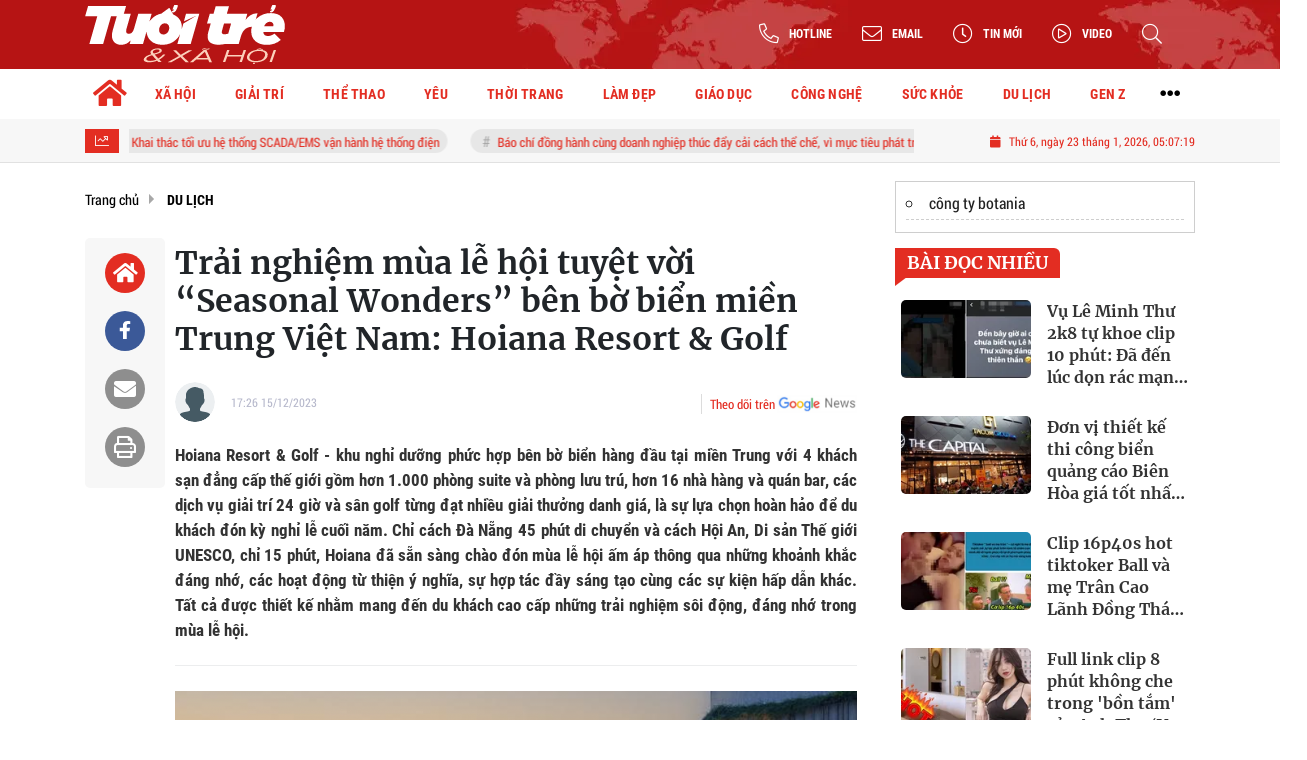

--- FILE ---
content_type: text/html; charset=UTF-8
request_url: https://tuoitrexahoi.vn/trai-nghiem-mua-le-hoi-tuyet-voi-seasonal-wonders-ben-bo-bien-mien-trung-viet-nam-hoiana-resort-and-golf-a210642.html
body_size: 26322
content:
<!DOCTYPE html>
<html lang="vi" xmlns="http://www.w3.org/1999/xhtml">
<head>
    <meta charset="utf-8"/>
    <meta http-equiv="X-UA-Compatible" content="IE=edge">
    <meta name="viewport" content="width=device-width, initial-scale=1.0, maximum-scale=5, user-scalable=1">
    <meta name="csrf-token" content="XtIUkT476mbzzPUrBHBqYyWq3DCI8ymU43luX1g1">
    <link rel="icon" type="image/png" href="/uploads/images/setting/huyhoang/2022/12/22/icon-1671694449.png?ver=1762228648">
    <title>Trải nghiệm mùa lễ hội tuyệt vời “Seasonal Wonders” bên bờ biển miền Trung Việt Nam: Hoiana Resort & Golf</title>
<meta name="description" content="Hoiana Resort &amp; Golf - khu nghỉ dưỡng phức hợp bên bờ biển hàng đầu tại miền Trung với 4 khách sạn đẳng cấp thế giới gồm hơn 1.000 phòng suite và phòng lưu trú, hơn 16 nhà hàng và quán bar, các dịch vụ giải trí 24 giờ và sân golf từng đạt nhiều giải thưởng danh giá, là sự lựa chọn hoàn hảo để du khách đón kỳ nghỉ lễ cuối năm. Chỉ cách Đà Nẵng 45 phút di chuyển và cách Hội An, Di sản Thế giới UNESCO, chỉ 15 phút, Hoiana đã sẵn sàng chào đón mùa lễ hội ấm áp thông qua những khoảnh khắc đáng nhớ...">
<meta name="keywords" content="">
<meta name="robots" content="index,follow">
<meta property="fb:app_id" content="2503419203077231">
<meta name="google-site-verification" content="9o5lUuUCSqOpVI3qAwJt8QjgHG8lA_w0GmC_B7OW9Ak">
<meta name="revisit-after" content="1 days">
<meta name="copyright" content="Copyright © 2024 by Tuổi trẻ & Xã hội">
<meta name="MobileOptimized" content="device-width">
<meta name="HandheldFriendly" content="true">
<meta name="format-detection" content="telephone=no">
<meta name="pubdate" content="2023-12-15T17:26:50.000000+07:00">
<meta property="article:published_time" content="2023-12-15T17:26:50.000000+07:00">
<meta name="lastmod" content="2023-12-15T17:26:50.000000+07:00">
<meta property="article:modified_time" content="2023-12-15T17:26:50.000000+07:00">
<link rel="canonical" href="https://tuoitrexahoi.vn/trai-nghiem-mua-le-hoi-tuyet-voi-seasonal-wonders-ben-bo-bien-mien-trung-viet-nam-hoiana-resort-and-golf-a210642.html"/>
<link rel="alternate" hreflang="vi-vn" href="https://tuoitrexahoi.vn/trai-nghiem-mua-le-hoi-tuyet-voi-seasonal-wonders-ben-bo-bien-mien-trung-viet-nam-hoiana-resort-and-golf-a210642.html"/>
<meta property="og:site_name" content="Tuổi trẻ & Xã hội – Kênh tin tức tuổi trẻ và đời sống xã hội" />
<meta property="og:type" content="article" />
<meta property="og:locale" content="vi_VN" />
<meta property="og:locale:alternate" content="vi_VN" />
<meta property="og:image:alt" content="Trải nghiệm mùa lễ hội tuyệt vời “Seasonal Wonders” bên bờ biển miền Trung Việt Nam: Hoiana Resort & Golf" />
<meta property="og:title" content="Trải nghiệm mùa lễ hội tuyệt vời “Seasonal Wonders” bên bờ biển miền Trung Việt Nam: Hoiana Resort &amp; Golf" />
<meta property="og:description" content="Hoiana Resort &amp; Golf - khu nghỉ dưỡng phức hợp bên bờ biển hàng đầu tại miền Trung với 4 khách sạn đẳng cấp thế giới gồm hơn 1.000 phòng suite và phòng lưu trú, hơn 16 nhà hàng và quán bar, các dịch vụ giải trí 24 giờ và sân golf từng đạt nhiều giải thưởng danh giá, là sự lựa chọn hoàn hảo để du khách đón kỳ nghỉ lễ cuối năm. Chỉ cách Đà Nẵng 45 phút di chuyển và cách Hội An, Di sản Thế giới UNESCO, chỉ 15 phút, Hoiana đã sẵn sàng chào đón mùa lễ hội ấm áp thông qua những khoảnh khắc đáng nhớ..." />
<meta property="og:url" content="https://tuoitrexahoi.vn/trai-nghiem-mua-le-hoi-tuyet-voi-seasonal-wonders-ben-bo-bien-mien-trung-viet-nam-hoiana-resort-and-golf-a210642.html" />
<meta property="og:image" content="https://tuoitrexahoi.vn/zoom-share/1200x630/uploads/images/2023/12/15/d1-1702635806.jpg" />
<meta property="og:image:width" content="1200" />
<meta property="og:image:height" content="630" />


<script type="application/ld+json">{"@context":"https:\/\/schema.org","@type":"WebPage","name":"Tuổi trẻ & Xã hội – Kênh tin tức tuổi trẻ và đời sống xã hội","description":"Tin tức mới nhất; Thời sự cập nhật; Đời sống xã hội; Nhịp sống thanh niên…","url":"https:\/\/tuoitrexahoi.vn\/trai-nghiem-mua-le-hoi-tuyet-voi-seasonal-wonders-ben-bo-bien-mien-trung-viet-nam-hoiana-resort-and-golf-a210642.html","image":"https:\/\/tuoitrexahoi.vn\/uploads\/images\/setting\/huyhoang\/2022\/12\/22\/csmxh-1671694827.jpg"}</script><script type="application/ld+json">{"@context":"https:\/\/schema.org","@type":"Organization","name":"Tuổi trẻ & Xã hội – Kênh tin tức tuổi trẻ và đời sống xã hội","url":"https:\/\/tuoitrexahoi.vn","logo":"https:\/\/tuoitrexahoi.vn\/uploads\/images\/setting\/huyhoang\/2022\/12\/22\/log-goodmedia-1671695090.png","email":"qctuoitrexahoi@gmail.com","sameAs":"#"}</script>
                    <script type="application/ld+json">{"@context":"https://schema.org","@type":"NewsArticle","mainEntityOfPage":{"@type":"WebPage","@id":"https://tuoitrexahoi.vn/trai-nghiem-mua-le-hoi-tuyet-voi-seasonal-wonders-ben-bo-bien-mien-trung-viet-nam-hoiana-resort-and-golf-a210642.html"},"headline":"Trải nghiệm mùa lễ hội tuyệt vời “Seasonal Wonders” bên bờ biển miền Trung Việt Nam: Hoiana Resort & Golf","image":{"@type":"ImageObject","url":["/uploads/images/2023/12/15/d1-1702635806.jpg"]},"datePublished":"2023-12-15T17:26:50.000000+07:00","dateModified":"2023-12-15T17:26:50.000000+07:00","articleSection":"DU LỊCH","creator":"","publisher":{"@type":"Organization","name":"","logo":{"@type":"ImageObject","url":"/uploads/images/setting/huyhoang/2022/12/22/logo-trang-1671694483.svg"}},"description":"Hoiana Resort & Golf - khu nghỉ dưỡng phức hợp bên bờ biển hàng đầu tại miền Trung với 4 khách sạn đẳng cấp thế giới gồm hơn 1.000 phòng suite và phòng lưu trú, hơn 16 nhà hàng và quán bar, các dịch vụ giải trí 24 giờ và sân golf từng đạt nhiều giải thưởng danh giá, là sự lựa chọn hoàn hảo để du khách đón kỳ nghỉ lễ cuối năm. Chỉ cách Đà Nẵng 45 phút di chuyển và cách Hội An, Di sản Thế giới UNESCO, chỉ 15 phút, Hoiana đã sẵn sàng chào đón mùa lễ hội ấm áp thông qua những khoảnh khắc đáng nhớ, các hoạt động từ thiện ý nghĩa, sự hợp tác đầy sáng tạo cùng các sự kiện hấp dẫn khác. Tất cả được thiết kế nhằm mang đến du khách cao cấp những trải nghiệm sôi động, đáng nhớ trong mùa lễ hội. ","keywords":"","author":{"@type":"Person","name":"PV"}}</script>
        
    <link rel="stylesheet" href="/themes/tinhte/public/css/app.css?v=1762228648" type="text/css" />
<noscript><link href="/themes/tinhte/public/css/app.css?v=1762228648" rel="stylesheet" type="text/css"></noscript>

    <link href="/themes/tinhte/public/css/detail.css?v=1762228648"
          rel="stylesheet" type="text/css"/>
    <link href="https://vjs.zencdn.net/7.10.2/video-js.min.css" rel="stylesheet"/>

        <style>
        :root {
            --site-content-width: 1140px;
            --color-primary: #E32D22;
            --color-secondary: #1B70A9;
            --header-bg-color: ;
            --header-text-color: #242424;
            --menu-bg-color: #fff;
            --menu-text-color: #000;
            --menu-text-hover-color: #fff;
            --menu-background-hover-color: #E32D22;
            --primary-font: RobotoCondensed, Arial, sans-serif;
            --heading-font: Merriweather, Arial, sans-serif;
            --post-title-font: Merriweather, Arial, sans-serif;
            --menu-font: RobotoCondensed, Arial, sans-serif;
            --footer-bg-color: #222;
            --footer-bg-secondary-color: #222;
            --footer-text-color: #fff;
            --copyright-bg-color: #000;
            --copyright-text-color: #d1d1d1;
            --menu-height: 50px;
            --menu-font-size: 14px;
            --menu-text-transform: none;
            --mega-menu-columns: 5;
            --logo-header-width: 200px;
            --logo-mobile-width: 180px;
            --body-font-size: 16px;
        }

        .count_cmt{
display:none !important;
}
#header_3 {
    z-index: 8;
}
@font-face {
  font-family: 'iCielBCCubano-Normal';
  src: url('/frontend/fonts/iCielBCCubano-Normal/iCielBCCubano-Normal.eot?#iefix') format('embedded-opentype'),  
  url('/frontend/fonts/iCielBCCubano-Normal/iCielBCCubano-Normal.otf')  format('opentype'),
       url('/frontend/fonts/iCielBCCubano-Normal/iCielBCCubano-Normal.woff') format('woff'), 
       url('/frontend/fonts/iCielBCCubano-Normal/iCielBCCubano-Normal.ttf')  format('truetype'), 
       url('/frontend/fonts/iCielBCCubano-Normal/iCielBCCubano-Normal.svg#iCielBCCubano-Normal') format('svg');
  font-weight: normal;
  font-style: normal;
}
@font-face {
  font-family: 'RobotoCondensed';
  src: url('/frontend/fonts/RobotoCondensed-Regular/RobotoCondensed-Regular.eot?#iefix') format('embedded-opentype'),  
       url('/frontend/fonts/RobotoCondensed-Regular/RobotoCondensed-Regular.woff') format('woff'), 
       url('/frontend/fonts/RobotoCondensed-Regular/RobotoCondensed-Regular.ttf')  format('truetype'), 
       url('/frontend/fonts/RobotoCondensed-Regular/RobotoCondensed-Regular.svg#roboto_regular') format('svg');
  font-weight: normal;
  font-style: normal;
}
@font-face {
  font-family: 'RobotoCondensed';
  src:  url('/frontend/fonts/RobotoCondensed-Bold/RobotoCondensed-Bold.ttf')  format('truetype');
  font-weight: 700;
  font-style: normal;
}
@font-face{
    font-family:'Merriweather';
    font-style:normal;
    font-weight:500;
    src:url("/frontend/fonts/Merriweather/Merriweather-Regular.ttf") format("truetype");
    
}
@font-face{
    font-family:'Merriweather';
    font-style:normal;
    font-weight:700;
    src:url("/frontend/fonts/Merriweather/Merriweather-Bold.ttf") format("truetype");
    
}
.topbar-body .header-top-right .group-search{
margin-top:0;
}

.topbar-body .header-top-right .search {
    width: 100%;
    float: left;
}

.box-navigation .title a, .box-navigation span{
font-size:18px;
}
.tin_mau_vang_box {
    background: #dfdfdf;
}

#tin_noi_bat_6 .box-news-larger .thumb-art {
    width: 100%;
}
#tin_noi_bat_6 .tnb_meta {
    width: 100%;
    position: absolute;
    bottom: 0;
    padding: 25px;
    padding-left: 20%;
    background-color: rgba(0, 0, 0, 0.5);
    transition: all .3s;
    color: #ffffff;
    z-index: 2;
}
#tin_noi_bat_6 .tnb_meta a,
#tin_noi_bat_6 .tnb_meta a:hover,
#tin_noi_bat_6 .tnb_meta a:focus{
 font-size: 38px;
    color: #ffffff !important;
 font-family: "UVN Giong Song";
font-weight: 700 !important;
}
.wrapper-topstory .box-news-larger {
    position: relative;
}

#header_3 .navbar-default a.link-home {
    background-image: url(/frontend/images/home.png?ver=3);
text-indent: -9999px;
background-position: -3px -3px;
}
.ndt-logo{
margin: 0 auto;
}
.ndt-logo img {
    display: block;
    text-align: left;
        float: left;
    margin: 0 auto;
}

.footer_cf{
    background-color: #dd0026;
  color: #FFF;
    padding: 10px 0;
}
.header-top-right .search button[type=submit]{
    background-color: #dd0026;
}

.footer_cf a{
    color: #FFF;
}

.ndt-header .ndt-logo img {
      margin-top: 5px !important;
}


.ndt-header .promotions{
margin-top: 0;
}
.style_img_left .content .title {

    display: inline-block;
}
.breadcrumbs a {
    text-transform: uppercase;
}
.box-cate-featured .item-news .description {

    display: block;

}
.item-news-common p.meta-news {
    margin: 5px 0;
}


@media (min-width: 1199px)
{
.moi_cap_nhat .style_img_left .content {

    height: auto;

}
}


@media (max-width: 767px){
.footer_cf {

    text-align: left;
    padding-left: 15px;
}
.footer_cf p {
margin-bottom: 0px;
}
#header_3 .ndt-logo-mobile img {

    margin: 0;
float:left;

}
#header_3 .navbar-header {

}
.logo-footer img {

    max-height: 100px;

}
}

.mega-menu .category-name a {
    font-family: iCielBCCubano-Normal,sans-serif;
    font-weight: 400;
    color: var(--color-secondary);
    font-size: 18px;
}
.widget-area .widget .box-title .title a {
    font-weight: 400;
}
.widget-area .widget .box-title .title {
    font-family: iCielBCCubano-Normal,Helvetica,Arial;
    font-weight: 400;
}
.header-top-right .news_hot_item {
    background-color: #00a751;
}

.header-top-right .news-new-item {
    background-color: #ed1d24;
}


.article-detail .article-content img {
        margin: 0 auto;
}

.title_button a{
    width: 135px;
}
.infographic .video-mask {
    display:none;
}
.woodmart-info-box .info-box-content label {
    font-weight:600;
    text-transform: uppercase;
}
.menu_footer .menus>li>a {
    font-weight: 400;
    font-size: 14px;
    text-transform: uppercase;
    font-family: iCielBCCubano-Normal,sans-serif;
}
.category-popup .category-menu > ul > li > a {
    font-family: iCielBCCubano-Normal,sans-serif;
        font-weight: 400;
}
.horizontal-megamenu > .menu-item > .menu-link .nav-link-text {
    font-size:14px;
}

.box-quote .image-wrapper{
    display:none
}
.box-quote .box-news:after {
    content:"\f10e";
    font-family:'FontAwesome';
    color:#c5c5c5;
    position: absolute;
    bottom: -15px;
    right: 0;
}
.box-quote .box-news
{    margin-bottom: 15px;
    padding-bottom: 10px;
    
}
.box-quote .box-news:before {
    content:"";
    width:90%;
    height:1px;
        background: #c5c5c5;
    display: block;
    position: absolute;
    bottom: -5px;
    left: 0;
    
}
.content-box-category .box-news {
    border-bottom: none;
}
@media screen and (min-width: 960px){
   .inner-section-video:before {
    left:0;
    right:0
   }
   .inner-section-video {
           padding: 0 15px;
   }
   .box-scroll-video {
       padding-right:0
   }
}
.box-scroll-video .meta-news {
    display:none
}

.widget-poll .widget-title .inner-title:before {
    content:none;
}
.poll-question {
    color: var(--color-primary);
    font-weight: bold;
}
.widget-comment-list .post-name {
    color: var(--color-primary);
}
.image-wrapper .cat {
    top: auto;
    bottom: 10px;
}

@media screen and (min-width:767px){
    .question-comment-row .col-comments {
        padding-right:5px;
    }
    .question-comment-row .col-polls {
        padding-left:5px;
    }
    .featured-news .box-news > .content > .title > a {
        font-size: 17px;
    }
    .footer-left {
        text-align:left;
    }
}
.the-article-body img{
            height: auto;
}
.group-links-timeline>li>a :before {
    content: "";
    width: 6px;
    height: 6px;
}

.thread-editor {
    background: #e9f5ff;
}
.box-player-video .item-news .title-news {
    font-size:20px
}
.meta-news .author-meta {
    color: var(--color-secondary);
}

.tab-header .tab-header-item.active {
    font-size: 24px;
    border-bottom: 4px solid var(--color-primary);
}
.tab-header .tab-header-item, .tab-header .tab-header-item a {
    color: var(--color-primary);
}

.review-section .foru-containers {
    display: flex;
    flex-direction: column;
    background-image: linear-gradient(90deg,#1b70a9,#1b70a9);
    border-bottom-right-radius: 6px;
    border-bottom-left-radius: 6px;
    border-top: 5px solid var(--color-primary);
}
.title-box-category.style_7 .parent-cate {
    background-image: linear-gradient(90deg,#1b70a9,#1b70a9);
}
.title-box-category.style_7 .parent-cate:after {
        border-top: 50px solid #1b70a9;
}
.review-section .main-content .threads .box-news .title a {
    font-size: 16px;
}
.social_icons li a {
    height: 39px;
    width: 39px;
    line-height: 39px;
    font-size: 20px;
    border-radius: 50%;
}
.social_icons [class*=sc_] i {
    font-size:20px;
    line-height: 38px;
}
.sc_zalo i {
    width: 39px;
    height: 39px;
}


.login-side-opener a {
    color: var(--color-primary);
    background-color: #fff;
    border-color: #fff;
}
.promotion-sticky {
    top: 120px;
}
.article-detail .sapo {
    text-align: justify;
}
.article-detail .article-content {
    font-family: Arial, sans-serif;
}
#hashtag-trending li.hash-tag-item a{
    color:var(--color-primary);
}
footer.footer-type-2 .footer-body {
    background-color: #333;
    color: #ffffff;
}
footer.footer-type-2 .footer_top_1 {
    border-top: none;
    border-bottom: 1px solid #444;
}
footer.footer-type-2 .footer-body a {
    color: #ffffff;
}
footer.footer-type-5 .footer-copyright p {
    font-size: 12px;
}
footer.footer-type-5 .footer-main p {
    color: #ababab;
    margin-bottom: 10px;
}
.video .box-cate-featured-vertical.no-thumb .sub-news-cate .item:before {
    content: "\f144";
    width: 0;
    height: 0;
    font-size: 18px;
    background-color: transparent;
    position: absolute;
    left: 0;
    top: 50%;
    margin-top: -13px;
    font-family:"Font Awesome\ 5 Pro";
        color: #383636;
}
.video .box-cate-featured-vertical.no-thumb .sub-news-cate .item {
    padding: 10px 0 10px 25px;
}
.video .box-cate-featured-vertical.no-thumb .sub-news-cate .item a {
    height:auto;
}
.video {
        background-color: #F7F7F7;
    padding: 15px;
}
.video .title a, .video .sub-news-cate .item a {
    color: #383636;
}

.box-featured-article .description, .box-other-articles .description, .box-cate-featured .item-news .description, .wrapper-topstory .box-news-larger p.snippet , .moi_cap_nhat .style_img_left .content .description, .related-posts .blog-card .description{
    font-size: 16px;
    
}
.related-posts.recent-posts .title-box-category{
    display:none;
}
.article-detail .article-content p {
    text-align: justify;
}
.detail-info-block .dropdown-list-image, .detail-info-block .author-name {
    display: none;
}
.header-logo {
    width:200px;
}
.sidebar-inner {
    position: sticky;
    top: 70px;
}
.textlink-ads {
  clear: both;
  text-align: left;
  margin-top: 2px;
  margin-bottom: 15px;
  padding-bottom: 2px;
  border: 1px solid #cecece;
  color: #666;
  width: 100%;
}
.textlink-ads ul{
    line-height: 22px;
    list-style: circle !important;
    margin: 10px !important;
    padding: 0 !important;
}
.textlink-ads ul li{
    list-style: circle inside !important;
    display: list-item !important;
    background: none !important;
    border-bottom: 1px dashed #CECECE;
    padding-bottom: 5px;
    margin-bottom: 5px;
    color: #333;
}
.textlink-ads ul li a{
    color: #222;
    text-decoration: none;
    display: inline !important;
}
@media screen and (min-width: 1300px) {
.page-timeline .promotion-sticky.pc-sticky-left {
    right: calc(50% + 400px);
}
.page-timeline .promotion-sticky.pc-sticky-right {
    left: calc(50% + 400px);
}
}

@media (min-width: 1199px) {
    .header-type-6 .header-wrap-inner.sticky .header-top-row {
    display:none;
}
    .footer-menu .col-lg-3 {
          flex: 0 0 25%;
          max-width: 25%;
        }
}
@media screen and (max-width: 480px){
    .menu-footer-horizontal li.fr {
    flex: 0 0 50%;
    max-width: 50%;
    text-align: center;
   }
}
@media (max-width: 767px) {
    .is_mobile .tin_host_home .sub-news .box-news .title>a {
       font-size: 16px;
    }
    .item-news-common .title-news {
       font-size: 16px;
    }
    .multimedia-plus.multimedia-mobile .box-news>.content>.title a {
        color: #000;
        font-size: 16px;
     }
}    </style>
    <script>
        var WN_Data = {
            app_url: "https://tuoitrexahoi.vn",
            prefix_url: "",
            full_url: "https://tuoitrexahoi.vn",
            locale: "vi",
            user_id: null,
            user: null,
            session_id: "V6mKxdZmeBi2ZSxxtTIlBZuMrQDMBlmKVDIzPlwb"        };

    </script>
    
        <script>
        window.toc_config = {
            toc_count: 3,
            toc_allow: [null,"h1","h2","h3","h4","h6","h5"],
            toc_title: "Mục lục",
            toc_header_show: "1",
        }
    </script>

            <meta name="google-adsense-account" content="ca-pub-9130539038417046">
<!-- Global site tag (gtag.js) - Google Analytics -->
<!-- <script async src="https://www.googletagmanager.com/gtag/js?id=UA-190588025-1"></script>
<script>
  window.dataLayer = window.dataLayer || [];
  function gtag(){dataLayer.push(arguments);}
  gtag('js', new Date());

  gtag('config', 'UA-190588025-1');
</script> -->
<!-- Google tag (gtag.js) --> <script async src="https://www.googletagmanager.com/gtag/js?id=G-04V4Z3K032"></script> <script> window.dataLayer = window.dataLayer || []; function gtag(){dataLayer.push(arguments);} gtag('js', new Date()); gtag('config', 'G-04V4Z3K032'); </script>
<!-- Google tag (gtag.js) -->
<script async src="https://www.googletagmanager.com/gtag/js?id=G-NRD8W23985"></script>
<script>
  window.dataLayer = window.dataLayer || [];
  function gtag(){dataLayer.push(arguments);}
  gtag('js', new Date());

  gtag('config', 'G-NRD8W23985');
</script>                <meta name="google-site-verification" content="8ACNRxcbK7zKLH3rZoprbarUeS8LVEuSQcPC8Hb-BLg" />
<script async src="https://pagead2.googlesyndication.com/pagead/js/adsbygoogle.js?client=ca-pub-8452303240820665"
     crossorigin="anonymous"></script>
<!-- Google Tag Manager -->
<script>(function(w,d,s,l,i){w[l]=w[l]||[];w[l].push({'gtm.start':
new Date().getTime(),event:'gtm.js'});var f=d.getElementsByTagName(s)[0],
j=d.createElement(s),dl=l!='dataLayer'?'&l='+l:'';j.async=true;j.src=
'https://www.googletagmanager.com/gtm.js?id='+i+dl;f.parentNode.insertBefore(j,f);
})(window,document,'script','dataLayer','GTM-M2SVKP7X');</script>
<!-- End Google Tag Manager -->
<!-- Google tag 2 (gtag.js) -->
<script async src="https://www.googletagmanager.com/gtag/js?id=G-1R8MP0S0ZK"></script>
<script>
  window.dataLayer = window.dataLayer || [];
  function gtag(){dataLayer.push(arguments);}
  gtag('js', new Date());

  gtag('config', 'G-1R8MP0S0ZK');
</script>

<script async src="https://pagead2.googlesyndication.com/pagead/js/adsbygoogle.js?client=ca-pub-9130539038417046"
     crossorigin="anonymous"></script></head>
<body
    class="  layout_wide"     data-spy=&quot;scroll&quot; data-target=&quot;#toc_detail&quot;
    >
<div id="app">
                
            <header class="header-wrap header-type-6 has-bg">
    <form id="logout-form" action="https://tuoitrexahoi.vn/logout" method="POST" style="display: none;">
        <input type="hidden" name="_token" value="XtIUkT476mbzzPUrBHBqYyWq3DCI8ymU43luX1g1">
    </form>
    <div class="header-wrap-inner">
        <div class="header-top-row"  style="background:url('https://tuoitrexahoi.vn/zoom/0x0/uploads/images/setting/huyhoang/2022/12/22/day-nen-do-1671694471.png')" >
            <div class="container">
                <div class="flex-row flex-nowrap justify-content-between general-header-inner">
                                        <div class="header-column-left whb-column whb-visible-lg">
                        <a title="Tuổi trẻ &amp; Xã hội – Kênh tin tức tuổi trẻ và đời sống xã hội" href="/" class="header-logo" style="max-width: 200px">
        <img width="200" height="70" src="/uploads/images/setting/huyhoang/2022/12/22/logo-trang-1671694483.svg?ver=1762228648" alt="Tuổi trẻ &amp; Xã hội">
</a>                    </div>

                    <div class="whb-column header-col-center whb-visible-lg">
                        
                    </div>

                    <div class="header-column-right whb-column whb-visible-lg">
                        <div class="info-box-wrapper site-header__tool">
                            
                            <div class="item cursor-pointer text-center">
                                <div data-toggle="dropdown" class="woodmart-info-box with-label icon-left"
                                    data-display="static">
                                    <div class="box-icon-wrapper  box-with-icon box-icon-simple">
                                        <div class="info-box-icon">
                                            <i class="fal fa-phone-alt"></i>
                                        </div>
                                        <div class="info-box-content">
                                            <label>Hotline</label>
                                        </div>
                                    </div>

                                </div>
                                <div class="dropdown-menu dropdown-fullwidth" aria-labelledby="dropdownMenuButton">
                                    <ul class="utilities">
                                        <li>
                                            <a href="tel:0941944177">
                                                <i class="far fa-phone"></i>
                                                <span style="font-size:16px">0941944177</span>
                                            </a>
                                        </li>
                                    </ul>
                                </div>
                            </div>

                            <div class="item cursor-pointer text-center">
                                <div data-toggle="dropdown" class="woodmart-info-box with-label icon-left"
                                   data-display="static">
                                    <div class="box-icon-wrapper  box-with-icon box-icon-simple">
                                        <div class="info-box-icon">
                                            <i class="fal fa-envelope"></i>
                                        </div>
                                        <div class="info-box-content">
                                            <label>Email</label>
                                        </div>
                                    </div>

                                </div>
                                <div class="dropdown-menu dropdown-fullwidth" aria-labelledby="dropdownMenuButton">
                                    <ul class="utilities">
                                        <li>
                                            <a title="Email" href="/cdn-cgi/l/email-protection#cebfadbabba1a7babcabb6afa6a1a78ea9a3afa7a2e0ada1a3">
                                                <i class="far fa-envelope"></i>
                                                <span><span class="__cf_email__" data-cfemail="b7c6d4c3c2d8dec3c5d2cfd6dfd8def7d0dad6dedb99d4d8da">[email&#160;protected]</span></span>
                                            </a>
                                        </li>
                                    </ul>
                                </div>
                            </div>
                                                        <div class="item cursor-pointer text-center">
                                <a href="https://tuoitrexahoi.vn/tin-moi" title="Tin mới" class="woodmart-info-box with-label icon-left">
                                    <div class="box-icon-wrapper  box-with-icon box-icon-simple">
                                        <div class="info-box-icon">
                                            <i class="fal fa-clock"></i>
                                        </div>
                                    </div>
                                    <div class="info-box-content">
                                        <label>Tin mới</label>
                                    </div>
                                </a>
                            </div>
                                                                                    <div class="item cursor-pointer text-center">
                                <a href="https://tuoitrexahoi.vn/video" title="Video" class="woodmart-info-box with-label icon-left">
                                    <div class="box-icon-wrapper  box-with-icon box-icon-simple">
                                        <div class="info-box-icon">
                                            <i class="fal fa-play-circle"></i>
                                        </div>
                                    </div>
                                    <div class="info-box-content">
                                        <label>Video</label>
                                    </div>
                                </a>
                            </div>
                                                        <div class="item cursor-pointer text-center show-search-form">
                                <div class="woodmart-info-box">
                                    <div class="box-icon-wrapper  box-with-icon box-icon-simple">
                                        <div class="info-box-icon">
                                            <i class="fal fa-search"></i>
                                        </div>
                                    </div>

                                    <div class="tdb-drop-down-search" aria-labelledby="td-header-search-button">
                                        <div class="tdb-drop-down-search-inner">
                                            <form method="get" class="tdb-search-form" action="https://tuoitrexahoi.vn/tim-kiem.html">
                                                <div class="tdb-search-form-inner">
                                                    <input class="tdb-head-search-form-input" type="text" value=""
                                                        name="keyword" placeholder="Tìm kiếm..." autocomplete="off">
                                                    <button class="wpb_button wpb_btn-inverse btn tdb-head-search-form-btn"
                                                            type="submit">
                                                        <span>Tìm kiếm</span>
                                                    </button>
                                                </div>
                                            </form>
                                            <div class="tdb-aj-search"></div>
                                        </div>
                                    </div>
                                </div>
                            </div>
                            
                        </div>
                    </div>
                                    </div>
            </div>
        </div>
        <div class="header-bottom-row whb-visible-lg">
        <div class="container">
        <div class="row">
     
            <nav class="navbar navbar-expand-sm navbar-expand-full ">
                                <ul  class="navbar-nav menu-container horizontal-megamenu main-menu hover_simple">
        <li class="menu-item is_home hidden-xs">
        <a title="Trang chủ" href="https://tuoitrexahoi.vn" class="menu-link link-home" rel="noopener">
            <span class="nav-link-text"><i class="fa fa-home" aria-hidden="true"></i></span>
        </a>
    </li>
                <li class="menu-item menu-item-default  ">
            <a class="menu-link" href="https://tuoitrexahoi.vn/c/tin-xa-hoi"  title="XÃ HỘI" rel="noopener">
                                                    <span class="nav-link-text">XÃ HỘI</span>
                            </a>
                                            <ul  class="sub-menu">
            <li class="sub-menu-item menu-item-default  ">
            <a class="menu-link" href="https://tuoitrexahoi.vn/c/tin-doi-song"  title="Đời sống" rel="noopener">
                                                    <span class="nav-link-text">Đời sống</span>
                            </a>
                    </li>
            <li class="sub-menu-item menu-item-default  ">
            <a class="menu-link" href="https://tuoitrexahoi.vn/c/tin-phap-luat"  title="Pháp luật" rel="noopener">
                                                    <span class="nav-link-text">Pháp luật</span>
                            </a>
                    </li>
            <li class="sub-menu-item menu-item-default  ">
            <a class="menu-link" href="https://tuoitrexahoi.vn/c/chuyen-la"  title="Chuyện lạ" rel="noopener">
                                                    <span class="nav-link-text">Chuyện lạ</span>
                            </a>
                    </li>
            <li class="sub-menu-item menu-item-default  ">
            <a class="menu-link" href="https://tuoitrexahoi.vn/c/tin-tuc-24h"  title="Tin tức 24h" rel="noopener">
                                                    <span class="nav-link-text">Tin tức 24h</span>
                            </a>
                    </li>
            <li class="sub-menu-item menu-item-default   last-item">
            <a class="menu-link" href="https://tuoitrexahoi.vn/c/meo-vat"  title="Mẹo vặt" rel="noopener">
                                                    <span class="nav-link-text">Mẹo vặt</span>
                            </a>
                    </li>
    </ul>
                    </li>
            <li class="menu-item menu-item-default  ">
            <a class="menu-link" href="https://tuoitrexahoi.vn/c/tin-giai-tri"  title="GIẢI TRÍ" rel="noopener">
                                                    <span class="nav-link-text">GIẢI TRÍ</span>
                            </a>
                                            <ul  class="sub-menu">
            <li class="sub-menu-item menu-item-default  ">
            <a class="menu-link" href="https://tuoitrexahoi.vn/c/showbiz"  title="Showbiz" rel="noopener">
                                                    <span class="nav-link-text">Showbiz</span>
                            </a>
                    </li>
            <li class="sub-menu-item menu-item-default  ">
            <a class="menu-link" href="https://tuoitrexahoi.vn/c/phim"  title="Phim" rel="noopener">
                                                    <span class="nav-link-text">Phim</span>
                            </a>
                    </li>
            <li class="sub-menu-item menu-item-default  ">
            <a class="menu-link" href="https://tuoitrexahoi.vn/c/am-nhac"  title="Âm nhạc" rel="noopener">
                                                    <span class="nav-link-text">Âm nhạc</span>
                            </a>
                    </li>
            <li class="sub-menu-item menu-item-default   last-item">
            <a class="menu-link" href="https://tuoitrexahoi.vn/c/hau-truong"  title="Hậu trường" rel="noopener">
                                                    <span class="nav-link-text">Hậu trường</span>
                            </a>
                    </li>
    </ul>
                    </li>
            <li class="menu-item menu-item-default  ">
            <a class="menu-link" href="https://tuoitrexahoi.vn/c/the-thao"  title="THỂ THAO" rel="noopener">
                                                    <span class="nav-link-text">THỂ THAO</span>
                            </a>
                                            <ul  class="sub-menu">
            <li class="sub-menu-item menu-item-default  ">
            <a class="menu-link" href="https://tuoitrexahoi.vn/c/bong-da"  title="Bóng đá" rel="noopener">
                                                    <span class="nav-link-text">Bóng đá</span>
                            </a>
                    </li>
            <li class="sub-menu-item menu-item-default  ">
            <a class="menu-link" href="https://tuoitrexahoi.vn/c/su-kien"  title="Sự kiện" rel="noopener">
                                                    <span class="nav-link-text">Sự kiện</span>
                            </a>
                    </li>
            <li class="sub-menu-item menu-item-default  ">
            <a class="menu-link" href="https://tuoitrexahoi.vn/c/ben-le"  title="Bên lề" rel="noopener">
                                                    <span class="nav-link-text">Bên lề</span>
                            </a>
                    </li>
            <li class="sub-menu-item menu-item-default   last-item">
            <a class="menu-link" href="https://tuoitrexahoi.vn/c/e-sport"  title="E sport" rel="noopener">
                                                    <span class="nav-link-text">E sport</span>
                            </a>
                    </li>
    </ul>
                    </li>
            <li class="menu-item menu-item-default  ">
            <a class="menu-link" href="https://tuoitrexahoi.vn/c/yeu"  title="YÊU" rel="noopener">
                                                    <span class="nav-link-text">YÊU</span>
                            </a>
                                            <ul  class="sub-menu">
            <li class="sub-menu-item menu-item-default  ">
            <a class="menu-link" href="https://tuoitrexahoi.vn/c/tam-su"  title="Tâm sự" rel="noopener">
                                                    <span class="nav-link-text">Tâm sự</span>
                            </a>
                    </li>
            <li class="sub-menu-item menu-item-default  ">
            <a class="menu-link" href="https://tuoitrexahoi.vn/c/chuyen-ba-nguoi"  title="Chuyện ba người" rel="noopener">
                                                    <span class="nav-link-text">Chuyện ba người</span>
                            </a>
                    </li>
            <li class="sub-menu-item menu-item-default   last-item">
            <a class="menu-link" href="https://tuoitrexahoi.vn/c/cap-doi-hoan-hao"  title="Cặp đôi hoàn hảo" rel="noopener">
                                                    <span class="nav-link-text">Cặp đôi hoàn hảo</span>
                            </a>
                    </li>
    </ul>
                    </li>
            <li class="menu-item menu-item-default  ">
            <a class="menu-link" href="https://tuoitrexahoi.vn/c/thoi-trang"  title="THỜI TRANG" rel="noopener">
                                                    <span class="nav-link-text">THỜI TRANG</span>
                            </a>
                                            <ul  class="sub-menu">
            <li class="sub-menu-item menu-item-default  ">
            <a class="menu-link" href="https://tuoitrexahoi.vn/c/xu-huong"  title="Xu hướng" rel="noopener">
                                                    <span class="nav-link-text">Xu hướng</span>
                            </a>
                    </li>
            <li class="sub-menu-item menu-item-default  ">
            <a class="menu-link" href="https://tuoitrexahoi.vn/c/mix-va-match"  title="Mix &amp; Match" rel="noopener">
                                                    <span class="nav-link-text">Mix &amp; Match</span>
                            </a>
                    </li>
            <li class="sub-menu-item menu-item-default   last-item">
            <a class="menu-link" href="https://tuoitrexahoi.vn/c/phong-cach"  title="Phong cách" rel="noopener">
                                                    <span class="nav-link-text">Phong cách</span>
                            </a>
                    </li>
    </ul>
                    </li>
            <li class="menu-item menu-item-default  ">
            <a class="menu-link" href="https://tuoitrexahoi.vn/c/lam-dep-1"  title="LÀM ĐẸP" rel="noopener">
                                                    <span class="nav-link-text">LÀM ĐẸP</span>
                            </a>
                                            <ul  class="sub-menu">
            <li class="sub-menu-item menu-item-default  ">
            <a class="menu-link" href="/c/lam-dep"  title="Trang điểm" rel="noopener">
                                                    <span class="nav-link-text">Trang điểm</span>
                            </a>
                    </li>
            <li class="sub-menu-item menu-item-default  ">
            <a class="menu-link" href="/c/giam-can"  title="Giảm cân" rel="noopener">
                                                    <span class="nav-link-text">Giảm cân</span>
                            </a>
                    </li>
            <li class="sub-menu-item menu-item-default   last-item">
            <a class="menu-link" href="/c/tham-my"  title="Thẩm mỹ" rel="noopener">
                                                    <span class="nav-link-text">Thẩm mỹ</span>
                            </a>
                    </li>
    </ul>
                    </li>
            <li class="menu-item menu-item-default  ">
            <a class="menu-link" href="https://tuoitrexahoi.vn/c/giao-duc"  title="GIÁO DỤC" rel="noopener">
                                                    <span class="nav-link-text">GIÁO DỤC</span>
                            </a>
                                            <ul  class="sub-menu">
            <li class="sub-menu-item menu-item-default  ">
            <a class="menu-link" href="/c/giao-duc-tin-tuc"  title="Tin tức" rel="noopener">
                                                    <span class="nav-link-text">Tin tức</span>
                            </a>
                    </li>
            <li class="sub-menu-item menu-item-default  ">
            <a class="menu-link" href="/c/du-hoc"  title="Du học" rel="noopener">
                                                    <span class="nav-link-text">Du học</span>
                            </a>
                    </li>
            <li class="sub-menu-item menu-item-default   last-item">
            <a class="menu-link" href="/c/hoc-duong"  title="Học đường" rel="noopener">
                                                    <span class="nav-link-text">Học đường</span>
                            </a>
                    </li>
    </ul>
                    </li>
            <li class="menu-item menu-item-default  ">
            <a class="menu-link" href="https://tuoitrexahoi.vn/c/cong-nghe"  title="CÔNG NGHỆ" rel="noopener">
                                                    <span class="nav-link-text">CÔNG NGHỆ</span>
                            </a>
                                            <ul  class="sub-menu">
            <li class="sub-menu-item menu-item-default  ">
            <a class="menu-link" href="https://tuoitrexahoi.vn/c/hoc-vien-ai"  title="Học viện AI" rel="noopener">
                                                    <span class="nav-link-text">Học viện AI</span>
                            </a>
                    </li>
            <li class="sub-menu-item menu-item-default  ">
            <a class="menu-link" href="/c/thiet-bi"  title="Thiết bị" rel="noopener">
                                                    <span class="nav-link-text">Thiết bị</span>
                            </a>
                    </li>
            <li class="sub-menu-item menu-item-default  ">
            <a class="menu-link" href="/c/phan-mem"  title="Phần mềm" rel="noopener">
                                                    <span class="nav-link-text">Phần mềm</span>
                            </a>
                    </li>
            <li class="sub-menu-item menu-item-default   last-item">
            <a class="menu-link" href="https://tuoitrexahoi.vn/c/xe"  title="Xe" rel="noopener">
                                                    <span class="nav-link-text">Xe</span>
                            </a>
                    </li>
    </ul>
                    </li>
            <li class="menu-item menu-item-default  ">
            <a class="menu-link" href="https://tuoitrexahoi.vn/c/tin-suc-khoe"  title="SỨC KHỎE" rel="noopener">
                                                    <span class="nav-link-text">SỨC KHỎE</span>
                            </a>
                                            <ul  class="sub-menu">
            <li class="sub-menu-item menu-item-default  ">
            <a class="menu-link" href="/c/phong-kham-"  title="Phòng khám" rel="noopener">
                                                    <span class="nav-link-text">Phòng khám</span>
                            </a>
                    </li>
            <li class="sub-menu-item menu-item-default  ">
            <a class="menu-link" href="/c/dinh-duong"  title="Dinh dưỡng" rel="noopener">
                                                    <span class="nav-link-text">Dinh dưỡng</span>
                            </a>
                    </li>
            <li class="sub-menu-item menu-item-default  ">
            <a class="menu-link" href="/c/song-khoe"  title="Sống khỏe" rel="noopener">
                                                    <span class="nav-link-text">Sống khỏe</span>
                            </a>
                    </li>
            <li class="sub-menu-item menu-item-default   last-item">
            <a class="menu-link" href="/c/y-hoc-co-truyen"  title="Y học cổ truyền" rel="noopener">
                                                    <span class="nav-link-text">Y học cổ truyền</span>
                            </a>
                    </li>
    </ul>
                    </li>
            <li class="menu-item menu-item-default  ">
            <a class="menu-link" href="https://tuoitrexahoi.vn/c/du-lich"  title="DU LỊCH" rel="noopener">
                                                    <span class="nav-link-text">DU LỊCH</span>
                            </a>
                                            <ul  class="sub-menu">
            <li class="sub-menu-item menu-item-default  ">
            <a class="menu-link" href="https://tuoitrexahoi.vn/c/food-tour"  title="Food Tour" rel="noopener">
                                                    <span class="nav-link-text">Food Tour</span>
                            </a>
                    </li>
            <li class="sub-menu-item menu-item-default  ">
            <a class="menu-link" href="https://tuoitrexahoi.vn/c/cam-nang-du-lich"  title="Cẩm nang du lịch" rel="noopener">
                                                    <span class="nav-link-text">Cẩm nang du lịch</span>
                            </a>
                    </li>
            <li class="sub-menu-item menu-item-default   last-item">
            <a class="menu-link" href="https://tuoitrexahoi.vn/c/vi-vu-nuoc-ngoai"  title="Vi vu nước ngoài" rel="noopener">
                                                    <span class="nav-link-text">Vi vu nước ngoài</span>
                            </a>
                    </li>
    </ul>
                    </li>
            <li class="menu-item menu-item-default   last-item">
            <a class="menu-link" href="https://tuoitrexahoi.vn/c/gen-z"  title="GEN Z" rel="noopener">
                                                    <span class="nav-link-text">GEN Z</span>
                            </a>
                    </li>
            <li class="menu-item menu-more">
        <div data-toggle="dropdown" class="menu-link woodmart-info-box">
            <div class="box-icon-wrapper  box-with-icon box-icon-simple">
                <span class="info-box-icon">
                    <i class="fas fa-ellipsis-h"></i>
                </span>
            </div>
        </div>

        <div class="dropdown-menu dropdown-fullwidth category-popup"
            aria-labelledby="dropdownMenuButton">
                                    <ul class="channels-menu">
                                <li>
                    <a href="https://tuoitrexahoi.vn/video" title="Video">
                        <span class="icon mr-3 d-flex">
                            <svg xmlns="http://www.w3.org/2000/svg" width="24" height="24"
                                viewBox="0 0 24 24">
                                <g id="Group_1919" data-name="Group 1919" transform="translate(-27 -602)">
                                    <rect id="Rectangle_1674" data-name="Rectangle 1674" width="24"
                                        height="24" transform="translate(27 602)" fill="#e8e8e8"
                                        opacity="0"></rect>
                                    <path id="play_1_" data-name="play (1)"
                                        d="M10.109,20.218A10.109,10.109,0,0,1,2.96,2.96a10.109,10.109,0,0,1,14.3,14.3,10.043,10.043,0,0,1-7.148,2.961Zm0-18.639a8.53,8.53,0,1,0,8.53,8.53A8.54,8.54,0,0,0,10.109,1.579ZM7.068,15.119V5.17l8.01,5Zm1.58-7.1v4.268l3.437-2.124Zm0,0"
                                        transform="translate(29 604.001)" fill="#008837"></path>
                                </g>
                            </svg>
                        </span>
                        <span>Video</span>
                    </a>
                </li>
                                                <li>
                    <a href="https://tuoitrexahoi.vn/photo" title="Ảnh">
                        <span class="icon mr-3 d-flex">
                            <svg xmlns="http://www.w3.org/2000/svg" width="24" height="24"
                                viewBox="0 0 24 24">
                                <g id="Group_1920" data-name="Group 1920" transform="translate(-202 -602)">
                                    <rect id="Rectangle_1675" data-name="Rectangle 1675" width="24"
                                        height="24" transform="translate(202 602)" fill="#e8e8e8"
                                        opacity="0"></rect>
                                    <g id="picture" transform="translate(205.163 570.199)">
                                        <g id="Group_1562" data-name="Group 1562"
                                            transform="translate(0 35.801)">
                                            <g id="Group_1561" data-name="Group 1561"
                                                transform="translate(0 0)">
                                                <path id="Path_741" data-name="Path 741"
                                                    d="M16.08,35.8H2.137A2.139,2.139,0,0,0,0,37.938v11.4a2.139,2.139,0,0,0,2.137,2.137H16.08a2.139,2.139,0,0,0,2.137-2.137v-11.4A2.139,2.139,0,0,0,16.08,35.8Zm.712,13.533a.713.713,0,0,1-.712.712H2.137a.713.713,0,0,1-.712-.712V45.85l3.036-4.437L5.886,43.2l-3.6,5.177,1.169.814,4.409-6.338,4.661,6.059h4.268Zm0-1.852H13.226l-5.42-7.046-1.071,1.54L4.371,39.021,1.425,43.328v-5.39a.713.713,0,0,1,.712-.712H16.08a.713.713,0,0,1,.712.712Z"
                                                    transform="translate(0 -35.801)" fill="#008837"></path>
                                            </g>
                                        </g>
                                        <g id="Group_1564" data-name="Group 1564"
                                            transform="translate(11.308 38.365)">
                                            <g id="Group_1563" data-name="Group 1563"
                                                transform="translate(0 0)">
                                                <path id="Path_742" data-name="Path 742"
                                                    d="M319.962,107.866A2.137,2.137,0,1,0,322.1,110,2.139,2.139,0,0,0,319.962,107.866Zm0,2.849a.712.712,0,1,1,.712-.712A.713.713,0,0,1,319.962,110.715Z"
                                                    transform="translate(-317.825 -107.866)" fill="#008837">
                                                </path>
                                            </g>
                                        </g>
                                    </g>
                                </g>
                            </svg>
                        </span>
                        <span>Ảnh</span>
                    </a>
                </li>
                                                <li>
                    <a href="https://tuoitrexahoi.vn/podcasts" title="Podcasts">
                        <span class="icon mr-3 d-flex">
                            <i class="far fa-headphones"></i>
                        </span>
                        <span>Podcasts</span>
                    </a>
                </li>
                                                <li>
                    <a href="https://tuoitrexahoi.vn/infographic" title="Infographic">
                        <span class="icon mr-3 d-flex">
                            <svg xmlns="http://www.w3.org/2000/svg" width="24" height="24"
                                viewBox="0 0 24 24">
                                <g id="Group_1921" data-name="Group 1921" transform="translate(-27 -655)">
                                    <rect id="Rectangle_1676" data-name="Rectangle 1676" width="24"
                                        height="24" transform="translate(27 655)" fill="#e8e8e8"
                                        opacity="0"></rect>
                                    <g id="pie-chart" transform="translate(29.429 658)">
                                        <g id="Group_1565" data-name="Group 1565">
                                            <path id="Path_743" data-name="Path 743"
                                                d="M15.939,2.735a9.337,9.337,0,0,0-13.2,13.2,9.337,9.337,0,0,0,13.2-13.2ZM17.192,8.73l-3.715,3.715-1.033-1.033L16.86,7A7.825,7.825,0,0,1,17.192,8.73Zm-.949-3.18L11.412,10.38,10.354,9.323l5.029-5.029A7.91,7.91,0,0,1,16.243,5.549ZM10.066,1.493a7.826,7.826,0,0,1,1.6.316L10.066,3.4Zm0,3.974L13.11,2.423a7.909,7.909,0,0,1,1.239.841L10.066,7.547ZM9.337,17.215A7.878,7.878,0,0,1,8.607,1.493V9.639L14.365,15.4A7.842,7.842,0,0,1,9.337,17.215Zm6.06-2.85-.889-.889,2.544-2.544A7.855,7.855,0,0,1,15.4,14.365Z"
                                                fill="#008837"></path>
                                        </g>
                                    </g>
                                </g>
                            </svg>
                        </span>
                        <span>Infographic</span>
                    </a>
                </li>
                                                <li>
                    <a href="https://tuoitrexahoi.vn/emagazine" title="eMagazine">
                        <span class="icon mr-3 d-flex">
                            <svg xmlns="http://www.w3.org/2000/svg" width="24" height="24"
                                viewBox="0 0 24 24">
                                <g id="Group_1922" data-name="Group 1922" transform="translate(-202 -655)">
                                    <rect id="Rectangle_1677" data-name="Rectangle 1677" width="24"
                                        height="24" transform="translate(202 655)" fill="#e8e8e8"
                                        opacity="0"></rect>
                                    <path id="magazine"
                                        d="M12.951,2.969V2.6a2.6,2.6,0,0,0-2.6-2.6H8.5V1.484H2.227A2.229,2.229,0,0,0,0,3.711V16.773A2.229,2.229,0,0,0,2.227,19H15.92V2.969Zm1.484,1.484V14.547H12.7a2.577,2.577,0,0,0,.247-.965h0V4.453ZM9.982,1.484h.371A1.114,1.114,0,0,1,11.467,2.6v8.489a2.581,2.581,0,0,0-1.113-.251H9.982ZM2.227,2.969H8.5V12.32h1.855a1.113,1.113,0,0,1,0,2.227H2.227a2.214,2.214,0,0,0-.742.128V3.711a.743.743,0,0,1,.742-.742Zm0,14.547a.742.742,0,0,1,0-1.484H14.436v1.484Zm0,0"
                                        transform="translate(206 658)" fill="#008837"></path>
                                </g>
                            </svg>
                        </span>
                        <span>eMagazine</span>
                    </a>
                </li>
                            </ul>
                    </div>
    </li>
    </ul>

                            </nav>
            </div>
    </div>
    </div>
    </div>

</header>
<div class="home_topbar">
    <div class="container">

        <div class="topbar-body">
            <div class="row">
                <div class="topbar_threadhot col-lg-9 col-12">
                    <div id="widget-ticker">
                                                    <label class="f-rbs"><i class="fal fa-chart-line" aria-hidden="true"></i></label>
                            <div id="hashtag-trending" class="timeline">
                                                                <ul class="has-marquee">
                                                                                                    <li class="hash-tag-item">
                                        <a href="https://tuoitrexahoi.vn/dong-su-kien/so-luong-cong-ty-khoi-nghiep-o-israel-dang-tren-da-suy-giam-13.html" title="Số lượng công ty khởi nghiệp ở Israel đang trên đà suy giảm">
                                            Số lượng công ty khởi nghiệp ở Israel đang trên đà suy giảm
                                        </a>
                                    </li>
                                                                    <li class="hash-tag-item">
                                        <a href="https://tuoitrexahoi.vn/dong-su-kien/khai-thac-toi-uu-he-thong-scada-ems-van-hanh-he-thong-dien-12.html" title="Khai thác tối ưu hệ thống SCADA/EMS vận hành hệ thống điện">
                                            Khai thác tối ưu hệ thống SCADA/EMS vận hành hệ thống điện
                                        </a>
                                    </li>
                                                                    <li class="hash-tag-item">
                                        <a href="https://tuoitrexahoi.vn/dong-su-kien/bao-chi-dong-hanh-cung-doanh-nghiep-thuc-day-cai-cach-the-che-vi-muc-tieu-phat-trien-kinh-te-xa-hoi-11.html" title="Báo chí đồng hành cùng doanh nghiệp thúc đẩy cải cách thể chế, vì mục tiêu phát triển kinh tế – xã hội">
                                            Báo chí đồng hành cùng doanh nghiệp thúc đẩy cải cách thể chế, vì mục tiêu phát triển kinh tế – xã hội
                                        </a>
                                    </li>
                                                                    <li class="hash-tag-item">
                                        <a href="https://tuoitrexahoi.vn/dong-su-kien/cac-tac-dong-cua-dich-covid-19-den-nganh-the-thao-dien-tu-10.html" title="Các tác động của dịch COVID-19 đến ngành thể thao điện tử">
                                            Các tác động của dịch COVID-19 đến ngành thể thao điện tử
                                        </a>
                                    </li>
                                                                    <li class="hash-tag-item">
                                        <a href="https://tuoitrexahoi.vn/dong-su-kien/vov-9.html" title="VOV">
                                            VOV
                                        </a>
                                    </li>
                                                                                                </ul>
                                                            </div>
                                            </div>
                </div>
                <div class="col-lg-3 col-12 d-flex align-items-center">
                                        <div class="timestemp">
                        <i class="fa fa-calendar" aria-hidden="true"></i>  <div id="clock" class="smallfont" style="margin-left:5px;">Thứ 6, ngày 16 tháng 8, 2019, 8:36:21 Chiều</div>
                    </div>
                                    </div>
            </div>
        </div>
    </div>
</div>
<div class="clearfix"></div>
            <div class="py-3 section-content">
                <div class="promotion-sticky pc-sticky-left">
                    
                    
                </div>
                <div class="wraper-content">
                    <section class="main">
                        <div class="container">
                            <div class="row">
                                <div
                                    class="col col-main col-xl-9 order-xl-1 col-lg-9 order-lg-1 col-md-12 col-sm-12 col-12"
                                    data-sticky-container>
                                                <div class="article-detail">
            <ol itemscope itemtype="http://schema.org/BreadcrumbList" class="breadcrumbs">
                <li itemprop="itemListElement" itemscope
                    itemtype="http://schema.org/ListItem">
                    <a itemprop="item" href="/" title="Trang chủ">
                        <span itemprop="name">Trang chủ</span></a>
                    <meta itemprop="position" content="1"/>
                </li>

                                                            <li itemprop="itemListElement" itemscope
                            itemtype="http://schema.org/ListItem">
                            <a itemprop="item" href="https://tuoitrexahoi.vn/c/du-lich" title="DU LỊCH">
                                <span itemprop="name">DU LỊCH</span></a>
                            <meta itemprop="position" content="2"/>
                        </li>
                                                </ol>
                            <ul class="dt-news__social sticky-social-type-1" style="">
	    <li>
		<a title="Trang chủ" class="dt-social__item dt-social__item--home" href="/">
            <i class="fa fa-home" aria-hidden="true"></i>
		</a>
	</li>
	<li>
		<a target="_blank" title="Chia sẻ lên Facebook" href="https://www.facebook.com/sharer/sharer.php?u=https://tuoitrexahoi.vn/trai-nghiem-mua-le-hoi-tuyet-voi-seasonal-wonders-ben-bo-bien-mien-trung-viet-nam-hoiana-resort-and-golf-a210642.html" class="dt-social__item dt-social__item--facebook">
			<i class="dt-icon icon-facebook"></i>
		</a>
	</li>
	<li>
		<a title="Chia sẻ qua Email" class="dt-social__item" href="/cdn-cgi/l/email-protection#[base64]">
		<i class="fas fa-envelope"></i>
		</a>
	</li>
		<li>
		<a title="In" class="dt-social__item" href="https://tuoitrexahoi.vn/print-210642.html">
		<i class="far fa-print"></i>
		</a>
	</li>
		
</ul>                                                            <div class="table_content_elm" style="display: none">
                        <div class="table_content_sticky">
                                                        <nav id="toc_left" data-toggle="toc" class="sticky-top"></nav>
                        </div>
                    </div>

                            
            <div class="dt-news__body">

                                <h1 class="article-title f-rsb fs30 hdcontent">Trải nghiệm mùa lễ hội tuyệt vời “Seasonal Wonders” bên bờ biển miền Trung Việt Nam: Hoiana Resort &amp; Golf</h1>


                <div class="thread-info d-flex flex-wrap justify-content-between mb-3">
                    <div class="d-flex detail-info-block align-items-center osahan-post-header">
                        
                                                                                    <div class=" author-avatar mr-3">
                                                                            <a href="https://tuoitrexahoi.vn/tac-gia/pv.html" class="author-avatar__picture">
                                            <img
                                                src="[data-uri]"
                                                alt="avatar" class="rounded-circle" width="40" height="40">
                                        </a>
                                                                    </div>
                                                                            <div class="font-weight-600">
                                                                                                <div class="author-name">
                                                                                                                                <a href="https://tuoitrexahoi.vn/tac-gia/pv.html"
                                               class="text-truncate">PV</a>
                                                                            </div>
                                                                                        
                            <div
                                class="small text-gray-500 d-flex align-items-center flex-wrap">                                    <span class="post-date mr-2">17:26 15/12/2023</span>
                                 </span>
                                                                                            </div>
                        </div>
                    </div>
                                        <div class="share-button d-flex align-items-center">
                                                    <div class="fb-share-button" data-href="https://tuoitrexahoi.vn/trai-nghiem-mua-le-hoi-tuyet-voi-seasonal-wonders-ben-bo-bien-mien-trung-viet-nam-hoiana-resort-and-golf-a210642.html"
                                 data-layout="button_count"></div>
                                                                            <a class="ico-google-new lt" target="_blank" href="https://news.google.com/publications/CAAqBwgKMO6eoQswhqm5Aw?hl=vi&gl=VN&ceid=VN%3Avi">Theo dõi
                                trên</a>
                                                                    </div>
                                    </div>


                
                                    <div class="txt-head sapo" data-toc-skip>
                    Hoiana Resort & Golf - khu nghỉ dưỡng phức hợp bên bờ biển hàng đầu tại miền Trung với 4 khách sạn đẳng cấp thế giới gồm hơn 1.000 phòng suite và phòng lưu trú, hơn 16 nhà hàng và quán bar, các dịch vụ giải trí 24 giờ và sân golf từng đạt nhiều giải thưởng danh giá, là sự lựa chọn hoàn hảo để du khách đón kỳ nghỉ lễ cuối năm. Chỉ cách Đà Nẵng 45 phút di chuyển và cách Hội An, Di sản Thế giới UNESCO, chỉ 15 phút, Hoiana đã sẵn sàng chào đón mùa lễ hội ấm áp thông qua những khoảnh khắc đáng nhớ, các hoạt động từ thiện ý nghĩa, sự hợp tác đầy sáng tạo cùng các sự kiện hấp dẫn khác. Tất cả được thiết kế nhằm mang đến du khách cao cấp những trải nghiệm sôi động, đáng nhớ trong mùa lễ hội. 
            </div>
                                    
            
                            <div class="table_content_elm" style="display: none">
                    <div class="toc-container">
                        <p class="toc_title">
                            Mục lục
                        </p>
                        <div class="toc_group_btns">
                            <span class="toc_group_btn toc_show" style="display:none;"><i
                                    class="fas fa-chevron-down"></i></span>
                            <span class="toc_group_btn toc_hide"><i class="fas fa-chevron-up"></i></span>
                        </div>

                        <nav id="toc_detail" data-spy="affix" data-toggle="toc"></nav>

                    </div>
                </div>
            

            <div class="article-content article-content_toc">


                <figure class="tplCaption image"><img alt="anh-chup-man-hinh-2023-12-15-luc-172155-1702635756.png" src="https://tuoitrexahoi.vn/uploads/images/2023/12/15/anh-chup-man-hinh-2023-12-15-luc-172155-1702635756.png"></figure>

<p style="text-align: justify;">Trong chương trình “Seasonal Wonders” kéo dài từ ngày 01/12/2023 đến ngày 15/02/2024 nhân dịp Giáng sinh, Tết Dương lịch và Tết Nguyên đán, Hoiana Resort & Golf hân hạnh chào đón du khách trong nước và quốc tế tới nghỉ dưỡng bên bờ biển trong xanh tại Quảng Nam và đắm mình trong không gian lễ hội được tổ chức tại khu nghỉ dưỡng trong sự hợp tác với Mercedes-Benz An Du Đà Nẵng.</p>

<figure class="tplCaption image"><img alt="anh-chup-man-hinh-2023-12-15-luc-172200-1702635756.png" height="" src="https://tuoitrexahoi.vn/uploads/images/2023/12/15/anh-chup-man-hinh-2023-12-15-luc-172200-1702635756.png" width="">
<figcaption>Lễ ra mắt chương trình “Seasonal Wonders” đầy hấp dẫn vào ngày 08/12 vừa qua.</figcaption>
</figure>

<p style="text-align: justify;"><strong>Mùa lễ hội sang trọng cùng Mercedes-Benz An Du Đà Nẵng</strong></p>

<p style="text-align: justify;">Sau lễ ra mắt chương trình “Seasonal Wonders” đầy hấp dẫn vào ngày 08/12, bao gồm lễ thắp sáng cây thông Noel cao 10 mét theo chủ đề Mercedes-Benz, du khách có thể thưởng thức trà chiều và cocktail theo chủ đề Mercedes trong suốt mùa lễ hội tại khu nghỉ dưỡng. Hoạt động trên nằm trong chương trình hợp tác độc quyền của Hoiana Resort & Golf với thương hiệu xe hơi hạng sang uy tín của Châu  u. Khi tham gia các hoạt động giải trí tại Hoiana, du khách sẽ có cơ hội đổi thưởng với tổng trị giá hơn 86.000 USD, trong đó gồm một chiếc Mercedes-Benz GLB 200 AMG hoàn toàn mới.</p>

<p style="text-align: justify;"><strong>Mùa lễ hội với trải nghiệm ẩm thực tinh hoa</strong></p>

<p style="text-align: justify;">Trong suốt mùa lễ hội tại Hoiana, du khách có thể lựa chọn nhiều trải nghiệm thú vị khác nhau. Bếp trưởng Brian Voigt, người có kinh nghiệm hơn 30 năm chế biến các món ăn đẳng cấp thế giới và là đầu bếp đạt sao Michelin tại Đức, sẽ mang phong cách ẩm thực Bắc  u vô cùng độc đáo của mình đến Hoiana Resort & Golf. Chỉ áp dụng một đêm duy nhất vào ngày 16/12/2023, set thực đơn hấp dẫn của vị bếp trưởng tài hoa sẽ được giới thiệu tại The Edge, nhà hàng tọa lạc trên tầng 16 của Hoiana Hotel & Suites. Sau đó vào ngày 24/12 và 25/12, du khách có thể thưởng thức bữa tối Giáng sinh xa hoa tại các nhà hàng Blend, The Edge, Yue và Obaltan. Tất cả món ăn được chế biến từ nguyên liệu tươi ngon đẳng cấp bởi các đầu bếp giàu kinh nghiệm của khu nghỉ dưỡng, hứa hẹn tạo nên những kỷ niệm khó quên trong kỳ nghỉ của du khách.</p>

<p style="text-align: justify;"><strong>Mùa lễ hội sôi động</strong></p>

<p style="text-align: justify;">Khi đồng hồ điểm khoảnh khắc bước sang năm 2024, du khách có thể ăn mừng đêm giao thừa bằng những bữa tối đặc sắc, tiệc countdown sôi động và màn pháo hoa cao 50 mét rực rỡ kéo dài trong 8 phút. Hoạt động trên sẽ bắt đầu tại sảnh của Hoiana vào lúc hoàng hôn, khi sự kiện “Giờ vàng chào năm mới” diễn ra với màn trình diễn của những diễn viên đi cà kheo, ảo thuật gia, vũ công lễ hội và hơn thế nữa. Sau đó, DJ sẽ mang đến bữa tiệc âm nhạc kéo dài đến khuya và pháo hoa sẽ thắp sáng bầu trời vào khoảnh khắc bước sang năm mới. Tại Quang Nam House, chương trình biểu diễn với DJ và màn nhảy đèn LED hàng đầu sẽ khuấy động bầu không khí của một buổi tối khó quên. Với những vị khách muốn có trải nghiệm ẩm thực thú vị, hãy thưởng thức bữa tối và buffet tại Blend, The Edge và Quang Nam House.</p>

<figure class="tplCaption image"><img alt="anh-chup-man-hinh-2023-12-15-luc-172206-1702635756.png" height="" src="https://tuoitrexahoi.vn/uploads/images/2023/12/15/anh-chup-man-hinh-2023-12-15-luc-172206-1702635756.png" width="">
<figcaption>Gia đình và cặp đôi có thể tận hưởng những trải nghiệm hấp dẫn tại điểm đến nằm bên bờ biển miền Trung Việt Nam</figcaption>
</figure>

<p style="text-align: justify;"><strong>Mùa lễ hội với những ưu đãi hấp dẫn</strong></p>

<p style="text-align: justify;">Để chào đón mùa lễ hội hoành tráng, Hoiana Resort & Golf gửi tặng các vị khách sành điệu phần quà Festive Welcome Gift Pack trị giá 500.000 đồng. Du khách có thể đổi phần quà này tại quầy Hoiana Premier Rewards bắt đầu từ ngày 15/12.</p>

<p style="text-align: justify;">Với các gói dịch vụ độc quyền thuộc chương trình “Seasonal Wonders”, du khách có thể đắm mình trong mùa lễ hội hấp dẫn tại khu nghỉ dưỡng, tận hưởng những dịch vụ như thức uống chào mừng, sử dụng bữa sáng tại khu vực lounge của khách sạn, ưu đãi ẩm thực và hơn thế nữa. Giá phòng lưu trú tại New World Hoiana Hotel bắt đầu từ 110++ USD (tương đương 2.640.000 VNĐ) cho mỗi đêm, tiết kiệm tới 60% và có thể hủy miễn phí!</p>

<p style="text-align: justify;">Với những vị khách yêu thích ẩm thực, đừng bỏ lỡ Phiếu Quà tặng Ẩm thực của Hoiana. Du khách sẽ được nhận thêm 500.000 VNĐ hoặc được nhận được phần quà hấp dẫn là một đêm nghỉ dưỡng tại một trong những khách sạn sang trọng của Hoiana.</p>

<figure class="tplCaption image"><img alt="anh-chup-man-hinh-2023-12-15-luc-172212-1702635756.png" height="" src="https://tuoitrexahoi.vn/uploads/images/2023/12/15/anh-chup-man-hinh-2023-12-15-luc-172212-1702635756.png" width="">
<figcaption>Hoiana - điểm đến nghỉ dưỡng, chơi golf và giải trí cao cấp hàng đầu Việt Nam</figcaption>
</figure>

<p style="text-align: justify;"><strong>Mùa lễ hội ý nghĩa vì cộng đồng</strong></p>

<p style="text-align: justify;">Những vị khách muốn đóng góp cho cộng đồng để góp phần tạo ra sự khác biệt thực sự cho cuộc sống của người dân địa phương có thể cân nhắc Hoiana để kỳ nghỉ dưỡng của mình thêm phần ý nghĩa. Hoiana Resort & Golf đã hợp tác với tổ chức phi lợi nhuận VinaCapital Foundation (VCF), đặc biệt là thông qua Heartbeat Vietnam, chương trình tài trợ cho các ca phẫu thuật quan trọng cho trẻ em bị dị tật tim bẩm sinh. Đến nay, 520.295.867 đồng đã được quyên góp thông qua nỗ lực tập thể do các quỹ trách nhiệm xã hội của doanh nghiệp, đội ngũ điều hành, nhân viên và đối tác của hai đơn vị trên dẫn đầu. Trong mùa lễ hội năm nay, du khách có thể tham gia cùng Hoiana để hỗ trợ VCF thông qua những khoản quyên góp tự nguyện của mình.</p>

<figure class="tplCaption image"><img alt="anh-chup-man-hinh-2023-12-15-luc-172217-1702635756.png" height="" src="https://tuoitrexahoi.vn/uploads/images/2023/12/15/anh-chup-man-hinh-2023-12-15-luc-172217-1702635756.png" width="">
<figcaption>Đại diện Hoiana trao tặng Quỹ từ thiện cho Chương trình nhịp tim Việt Nam</figcaption>
</figure>

<p style="text-align: justify;">Để tìm hiểu thêm về Hoiana Resort & Golf và trải nghiệm chương trình Seasonal Wonders tại Quảng Nam, vui lòng truy cập <a href="http://www.hoiana.com/seasonal-wonders." target="_blank">www.hoiana.com/seasonal-wonders. </a><br>
 </p>

<p style="text-align: justify;"> </p>


                    
            </div>


                            <div class="relate-container type-2">
        <div class="titlebox">
            <span>BÀI LIÊN QUAN</span>
        </div>
        <ul>
                        <li>
                <div class="title">
                <a href="https://tuoitrexahoi.vn/truy-to-chu-tich-tap-doan-van-thinh-phat-truong-my-lan-3-toi-khung-phat-len-den-tu-hinh-a210640.html" target="_blank" rel="noopener"
                    style="text-align: left;" class="OneNewsTitle"
                    data-cke-saved-href="https://tuoitrexahoi.vn/truy-to-chu-tich-tap-doan-van-thinh-phat-truong-my-lan-3-toi-khung-phat-len-den-tu-hinh-a210640.html">
                    Truy tố Chủ tịch Tập đoàn Vạn Thịnh Phát Trương Mỹ Lan 3 tội, khung phạt lên đến tử hình
                </a>
                </div>
            </li>
                        <li>
                <div class="title">
                <a href="https://tuoitrexahoi.vn/tieu-su-tong-bi-thu-chu-tich-trung-quoc-tap-can-binh-va-phu-nhan-banh-le-vien-a210616.html" target="_blank" rel="noopener"
                    style="text-align: left;" class="OneNewsTitle"
                    data-cke-saved-href="https://tuoitrexahoi.vn/tieu-su-tong-bi-thu-chu-tich-trung-quoc-tap-can-binh-va-phu-nhan-banh-le-vien-a210616.html">
                    Tiểu sử Tổng Bí thư, Chủ tịch Trung Quốc Tập Cận Bình và Phu nhân Bành Lệ Viện
                </a>
                </div>
            </li>
                        <li>
                <div class="title">
                <a href="https://tuoitrexahoi.vn/3-noi-to-chuc-le-hoi-trung-thu-lon-nhat-nhi-viet-nam-khong-nen-bo-lo-a209147.html" target="_blank" rel="noopener"
                    style="text-align: left;" class="OneNewsTitle"
                    data-cke-saved-href="https://tuoitrexahoi.vn/3-noi-to-chuc-le-hoi-trung-thu-lon-nhat-nhi-viet-nam-khong-nen-bo-lo-a209147.html">
                    3 nơi tổ chức lễ hội trung thu lớn nhất nhì Việt Nam, không nên bỏ lỡ
                </a>
                </div>
            </li>
                    </ul>
    </div>
                
            <div class="clearfix"></div>
            <div class="wrapper-qt clear">
            <div class="author">
            <i class="fa fa-pencil" aria-hidden="true"></i>
            PV
        </div>
        <div class="clearfix"></div>
    </div>

            
            <div class="clearfix"></div>
                        <div class="footer_blog_content">
                                
            </div>
                        <div class="clearfix"></div>
                            
                                    <div class="d-flex align-items-top action-panel" data-id="210642">
    <div class="social-button like-action"><div class="fb-like" data-href="https://tuoitrexahoi.vn/trai-nghiem-mua-le-hoi-tuyet-voi-seasonal-wonders-ben-bo-bien-mien-trung-viet-nam-hoiana-resort-and-golf-a210642.html" data-width="" data-layout="button_count" data-action="like" data-size="large" data-share="false"></div></div>
    <!-- <div class="social-button comment-action"><a href="#news__comment"><i class="far fa-comment-dots"></i> <span style="padding-left: 5px;">Bình luận</span></a></div> -->
    <div class="social-button share-action">
        <button id="dropdownMenuShare" data-toggle="dropdown" class="share-more" data-display="static" aria-haspopup="true" aria-expanded="true"><i class="fa fa-share-square"></i> <span style="padding-left: 5px;">Chia sẻ</span></button>
        <div class="dropdown-menu share-popup" aria-labelledby="dropdownMenuShare">
            <ul class="social">
                <li>
                    <a class="facebook social-icon" style="color: #3b5998;" href="#" onclick="javascript: window.open('https://www.facebook.com/sharer/sharer.php?u=https://tuoitrexahoi.vn/trai-nghiem-mua-le-hoi-tuyet-voi-seasonal-wonders-ben-bo-bien-mien-trung-viet-nam-hoiana-resort-and-golf-a210642.html');return false;" title="Facebook" target="_blank"><i class="fab fa-facebook-square"></i> Chia sẻ Facebook</a>
                </li>
                <li>
                <a class="twitter social-icon" style="color:#1da1f2;" href="#" title="Twitter" onclick="javascript: window.open('https://twitter.com/share?url=https://tuoitrexahoi.vn/trai-nghiem-mua-le-hoi-tuyet-voi-seasonal-wonders-ben-bo-bien-mien-trung-viet-nam-hoiana-resort-and-golf-a210642.html');
            return false;" target="_blank"><i class="fab fa-twitter-square"></i> Chia sẻ Twitter</a>
                </li>
                <li class="zalo-share-button" data-href="https://tuoitrexahoi.vn/trai-nghiem-mua-le-hoi-tuyet-voi-seasonal-wonders-ben-bo-bien-mien-trung-viet-nam-hoiana-resort-and-golf-a210642.html" data-oaid="2431025964363015388" data-layout="icon-text" data-customize="true">
                    <button class="zaloshare zb-btn-blue--small"><i class="icon-social-zalo"></i> Chia sẻ Zalo</button>
                </li>
                <li>
                    <a rel="nofollow" target="_blank" class="pinterest social-icon" style="color: #CB2027;" href="https://pinterest.com/pin/create/button/?url=https://tuoitrexahoi.vn/trai-nghiem-mua-le-hoi-tuyet-voi-seasonal-wonders-ben-bo-bien-mien-trung-viet-nam-hoiana-resort-and-golf-a210642.html&description=Trải nghiệm mùa lễ hội tuyệt vời “Seasonal Wonders” bên bờ biển miền Trung Việt Nam: Hoiana Resort &amp; Golf" class="zaloshare zb-btn-blue--small"><i class="fab fa-pinterest"></i> Chia sẻ Pinterest</a>
                </li>
            </ul>
        </div>  
      
    </div>
            <div class="social-button print-action"><a href="https://tuoitrexahoi.vn/print-210642.html" class="print"><i class="far fa-print" aria-hidden="true"></i> In</a></div>
    </div>
                        
                                                </div>
        </div>
                                    </div>
                                <aside
                                    class="col col-right col-xl-3 order-xl-2 col-lg-3 order-lg-2 col-md-6 col-sm-6 col-12">
                                    <div data-position="detail.sidebar_1" class="qc_container qc_rotation"><div class="qc_custom">
        <div class="textlink-ads"> <ul> <li><a href="https://suckhoedoisong.vn/cong-ty-botania-khi-tinh-yeu-trao-di-la-chat-luong-san-pham-va-nhung-hanh-trinh-tu-thien-169220113141600154.htm" title="" target="_blank">công ty botania</a></li> </ul> </div>
    </div>
</div>
                                    <div class="sidebar-inner">
                                                                                    
                                               <div class="widget box mb-3 widget-most-view type-default">
    <div class="box-title widget-title mb-3 style_5">
        <div class="m-0 main-title">BÀI ĐỌC NHIỀU</div>
    </div>
    <div class="box-body widget-content">
                <div class="item">
            <a href="https://tuoitrexahoi.vn/vu-le-minh-thu-2k8-tu-khoe-clip-10-phut-da-den-luc-don-rac-mang-xa-hoi-a199969.html" title="Vụ Lê Minh Thư 2k8 tự khoe clip 10 phút: Đã đến lúc dọn rác mạng xã hội?" class="d-flex style_img_left mb-3" >
                <div class="image image-wrapper mr-3" >
                    <div class="image image-small">
                                                <img class="lazy" data-src='https://tuoitrexahoi.vn/zoom/160x108/uploads/2022/05/04/cats_04052022184146.jpg'
                            alt="Vụ Lê Minh Thư 2k8 tự khoe clip 10 phút: Đã đến lúc dọn rác mạng xã hội?">
                                                                    </div>
                </div>
                <div class="info-wrapper">
                    <span class="article-title">
                        Vụ Lê Minh Thư 2k8 tự khoe clip 10 phút: Đã đến lúc dọn rác mạng xã hội?
                    </span>
                </div>
            </a>
        </div>
                <div class="item">
            <a href="https://tuoitrexahoi.vn/don-vi-thiet-ke-thi-cong-bien-quang-cao-bien-hoa-gia-tot-nhat-thi-truong-a211068.html" title="Đơn vị thiết kế thi công biển quảng cáo Biên Hòa giá tốt nhất thị trường" class="d-flex style_img_left mb-3" >
                <div class="image image-wrapper mr-3" >
                    <div class="image image-small">
                                                <img class="lazy" data-src='https://tuoitrexahoi.vn/zoom/160x108/uploads/images/blog/BACKLINKAZ/2024/03/11/nguyen-gia-phat-luon-de-cao-chat-luong-bien-quang-cao-1710123534.jpg'
                            alt="Đơn vị thiết kế thi công biển quảng cáo Biên Hòa giá tốt nhất thị trường">
                                                                    </div>
                </div>
                <div class="info-wrapper">
                    <span class="article-title">
                        Đơn vị thiết kế thi công biển quảng cáo Biên Hòa giá tốt nhất thị trường
                    </span>
                </div>
            </a>
        </div>
                <div class="item">
            <a href="https://tuoitrexahoi.vn/clip-16p40s-hot-tiktoker-ball-va-me-tran-cao-lanh-dong-thap-thuc-hu-ra-sao-co-phai-tram-anh-thu-2-a200861.html" title="Clip 16p40s hot tiktoker Ball và mẹ Trân Cao Lãnh Đồng Tháp: Thực hư ra sao, có phải Trâm Anh thứ 2?" class="d-flex style_img_left mb-3" >
                <div class="image image-wrapper mr-3" >
                    <div class="image image-small">
                                                <img class="lazy" data-src='https://tuoitrexahoi.vn/zoom/160x108/uploads/2022/05/26/clip-16p40s-hottiktoker-ballvametran_26052022234324.jpg'
                            alt="Clip 16p40s hot tiktoker Ball và mẹ Trân Cao Lãnh Đồng Tháp: Thực hư ra sao, có phải Trâm Anh thứ 2?">
                                                                    </div>
                </div>
                <div class="info-wrapper">
                    <span class="article-title">
                        Clip 16p40s hot tiktoker Ball và mẹ Trân Cao Lãnh Đồng Tháp: Thực hư ra sao, có phải Trâm Anh thứ 2?
                    </span>
                </div>
            </a>
        </div>
                <div class="item">
            <a href="https://tuoitrexahoi.vn/full-link-clip-8-phut-khong-che-trong-bon-tam-va-bai-bien-cua-hot-girl-anh-thu-phim-ve-nha-di-con-bi-lo-toan-canh-su-viec-gay-xon-xao-du-luan-a182940.html" title="Full link clip 8 phút không che trong &#039;bồn tắm&#039; của Anh Thư ‘Về nhà đi con’: Toàn cảnh sự việc!" class="d-flex style_img_left mb-3" >
                <div class="image image-wrapper mr-3" >
                    <div class="image image-small">
                                                <img class="lazy" data-src='https://tuoitrexahoi.vn/zoom/160x108/uploads/2021/05/29/anh-thu-trong-veo-clip-8-phut_29052021075952.jpg'
                            alt="Full link clip 8 phút không che trong &#039;bồn tắm&#039; của Anh Thư ‘Về nhà đi con’: Toàn cảnh sự việc!">
                                                                    </div>
                </div>
                <div class="info-wrapper">
                    <span class="article-title">
                        Full link clip 8 phút không che trong &#039;bồn tắm&#039; của Anh Thư ‘Về nhà đi con’: Toàn cảnh sự việc!
                    </span>
                </div>
            </a>
        </div>
                <div class="item">
            <a href="https://tuoitrexahoi.vn/toan-canh-vu-hoc-sinh-lop-6-lo-clip-11-phut-ram-ro-mang-xa-hoi-dang-thuong-hay-dang-len-an-a200761.html" title="Toàn cảnh vụ học sinh lớp 6 lộ clip 11 phút rầm rộ mạng xã hội: Đáng thương hay đáng lên án?" class="d-flex style_img_left mb-3" >
                <div class="image image-wrapper mr-3" >
                    <div class="image image-small">
                                                <img class="lazy" data-src='https://tuoitrexahoi.vn/zoom/160x108/uploads/2022/05/24/clip11phocsinhlop6thump_24052022205214.png'
                            alt="Toàn cảnh vụ học sinh lớp 6 lộ clip 11 phút rầm rộ mạng xã hội: Đáng thương hay đáng lên án?">
                                                                    </div>
                </div>
                <div class="info-wrapper">
                    <span class="article-title">
                        Toàn cảnh vụ học sinh lớp 6 lộ clip 11 phút rầm rộ mạng xã hội: Đáng thương hay đáng lên án?
                    </span>
                </div>
            </a>
        </div>
                
    </div>
</div>

                                               <div data-position="detail.sidebar_2" class="qc_container qc_rotation"><div class="qc_custom">
        <div class="textlink-ads"> <ul> <li><a href="https://vov.vn/suc-khoe/botania-chat-luong-da-duoc-kiem-chung-lam-sang-875017.vov" title="" target="_blank">công ty botania</a></li> </ul> </div>
    </div>
</div>
                                               
                                                                            </div>
                                </aside>
                            </div>
                        </div>
                    </section>
                    <section class="bottom-main">
                        <div class="container">
                            <div class="row">
                                <div class="col col-12">
                                            
    <div class="box-category related-posts full-width box-margin-bottom">
        <div class="title-box-category width_common style_9">
        <div class="parent-cate">
        <span class="inner-title">
        Cùng chủ đề
    </span>
        </div>
</div>
        <div class="row">
                            <div class="col-12 col-md-4 box-margin-bottom">
                    <div class="border rounded bg-white mb-3 blog-card border-0 match-height">
                        <div class="image image-wrapper">
                            <a href="https://tuoitrexahoi.vn/kinh-nghiem-du-lich-luong-son-hoa-binh-tu-tuc-tu-ha-noi-chi-tiet-2026-a219428.html" title="Kinh nghiệm du lịch Lương Sơn Hòa Bình tự túc từ Hà Nội chi tiết 2026" class="image image-medium" >
                                <img src="https://tuoitrexahoi.vn/zoom/480x360/uploads/images/blog/BACKLINKAZ/2026/01/13/unnamed-1768289890.png" alt="Kinh nghiệm du lịch Lương Sơn Hòa Bình tự túc từ Hà Nội chi tiết 2026">
                                                            </a>
                                                            <a href="https://tuoitrexahoi.vn/c/du-lich" class="cat-in-thumb" title="DU LỊCH">DU LỊCH</a>
                                                    </div>
                        <div class="card-body">
                            <div class="text-dark title"><a href="https://tuoitrexahoi.vn/kinh-nghiem-du-lich-luong-son-hoa-binh-tu-tuc-tu-ha-noi-chi-tiet-2026-a219428.html" >Kinh nghiệm du lịch Lương Sơn Hòa Bình tự túc từ Hà Nội chi tiết 2026</a></div>
                            <p class="mb-0 description">Hòa Bình luôn là điểm đến hấp dẫn đối với cư dân thủ đô mỗi dịp cuối tuần, và Lương...</p>
                        </div>

                    </div>
                </div>
                            <div class="col-12 col-md-4 box-margin-bottom">
                    <div class="border rounded bg-white mb-3 blog-card border-0 match-height">
                        <div class="image image-wrapper">
                            <a href="https://tuoitrexahoi.vn/hugosim-esim-du-lich-thong-minh-cho-chuyen-di-khong-gian-doan-a219341.html" title="HugoSim – eSIM du lịch thông minh cho chuyến đi không gián đoạn" class="image image-medium" >
                                <img src="https://tuoitrexahoi.vn/zoom/480x360/uploads/images/blog/BACKLINKAZ/2025/12/29/unnamed-1766974138.png" alt="HugoSim – eSIM du lịch thông minh cho chuyến đi không gián đoạn">
                                                            </a>
                                                            <a href="https://tuoitrexahoi.vn/c/du-lich" class="cat-in-thumb" title="DU LỊCH">DU LỊCH</a>
                                                    </div>
                        <div class="card-body">
                            <div class="text-dark title"><a href="https://tuoitrexahoi.vn/hugosim-esim-du-lich-thong-minh-cho-chuyen-di-khong-gian-doan-a219341.html" >HugoSim – eSIM du lịch thông minh cho chuyến đi không gián đoạn</a></div>
                            <p class="mb-0 description">Trong thời đại công nghệ số, việc giữ kết nối Internet ổn định khi đi du lịch đã trở thành...</p>
                        </div>

                    </div>
                </div>
                            <div class="col-12 col-md-4 box-margin-bottom">
                    <div class="border rounded bg-white mb-3 blog-card border-0 match-height">
                        <div class="image image-wrapper">
                            <a href="https://tuoitrexahoi.vn/loai-ca-co-ve-ngoai-phat-khiep-la-dac-san-ca-mau-phoi-kho-ban-500-nghinky-van-chay-hang-a219095.html" title="Loại cá có vẻ ngoài &#039;phát khiếp&#039; là đặc sản Cà Mau, phơi khô bán 500 nghìn/ký vẫn cháy hàng" class="image image-medium" >
                                <img src="https://tuoitrexahoi.vn/zoom/480x360/uploads/images/auto/2025/11/24/41zgnkwlh31-w5832g0g6e2-ohg0y2hswm3.jpg" alt="Loại cá có vẻ ngoài &#039;phát khiếp&#039; là đặc sản Cà Mau, phơi khô bán 500 nghìn/ký vẫn cháy hàng">
                                                            </a>
                                                            <a href="https://tuoitrexahoi.vn/c/du-lich" class="cat-in-thumb" title="DU LỊCH">DU LỊCH</a>
                                                    </div>
                        <div class="card-body">
                            <div class="text-dark title"><a href="https://tuoitrexahoi.vn/loai-ca-co-ve-ngoai-phat-khiep-la-dac-san-ca-mau-phoi-kho-ban-500-nghinky-van-chay-hang-a219095.html" >Loại cá có vẻ ngoài &#039;phát khiếp&#039; là đặc sản Cà Mau, phơi khô bán 500 nghìn/ký vẫn cháy hàng</a></div>
                            <p class="mb-0 description">Loại cá này được cho là đặc sản Cà Mau, nên thử khi có dịp đến đây.</p>
                        </div>

                    </div>
                </div>
                            <div class="col-12 col-md-4 box-margin-bottom">
                    <div class="border rounded bg-white mb-3 blog-card border-0 match-height">
                        <div class="image image-wrapper">
                            <a href="https://tuoitrexahoi.vn/discover-the-best-halong-bay-cruise-2-nights-for-a-refined-experience-a218782.html" title="Discover the Best Halong Bay Cruise 2 Nights for a Refined Experience" class="image image-medium" >
                                <img src="https://tuoitrexahoi.vn/zoom/480x360/uploads/images/blog/BACKLINKAZ/2025/10/20/unnamed-1760948953.jpg" alt="Discover the Best Halong Bay Cruise 2 Nights for a Refined Experience">
                                                            </a>
                                                            <a href="https://tuoitrexahoi.vn/c/du-lich" class="cat-in-thumb" title="DU LỊCH">DU LỊCH</a>
                                                    </div>
                        <div class="card-body">
                            <div class="text-dark title"><a href="https://tuoitrexahoi.vn/discover-the-best-halong-bay-cruise-2-nights-for-a-refined-experience-a218782.html" >Discover the Best Halong Bay Cruise 2 Nights for a Refined Experience</a></div>
                            <p class="mb-0 description">Searching for the best Halong Bay cruise 2 nights? This is more than just a trip. It is your chance...</p>
                        </div>

                    </div>
                </div>
                            <div class="col-12 col-md-4 box-margin-bottom">
                    <div class="border rounded bg-white mb-3 blog-card border-0 match-height">
                        <div class="image image-wrapper">
                            <a href="https://tuoitrexahoi.vn/top-don-vi-du-lich-da-nang-chat-luong-2025-xuong-danh-danago-a218602.html" title="Top đơn vị du lịch Đà Nẵng chất lượng 2025 xướng danh DANAGO" class="image image-medium" >
                                <img src="https://tuoitrexahoi.vn/zoom/480x360/uploads/images/blog/BACKLINKAZ/2025/09/15/unnamed-1757900059.jpg" alt="Top đơn vị du lịch Đà Nẵng chất lượng 2025 xướng danh DANAGO">
                                                            </a>
                                                            <a href="https://tuoitrexahoi.vn/c/du-lich" class="cat-in-thumb" title="DU LỊCH">DU LỊCH</a>
                                                    </div>
                        <div class="card-body">
                            <div class="text-dark title"><a href="https://tuoitrexahoi.vn/top-don-vi-du-lich-da-nang-chat-luong-2025-xuong-danh-danago-a218602.html" >Top đơn vị du lịch Đà Nẵng chất lượng 2025 xướng danh DANAGO</a></div>
                            <p class="mb-0 description">VINAGO cùng nhiều đơn vị trong ngành đã đề xuất DANAGO trở thành một trong số công ty du lịch...</p>
                        </div>

                    </div>
                </div>
                            <div class="col-12 col-md-4 box-margin-bottom">
                    <div class="border rounded bg-white mb-3 blog-card border-0 match-height">
                        <div class="image image-wrapper">
                            <a href="https://tuoitrexahoi.vn/angsana-lang-co-oc-dao-nghi-duong-giua-mien-di-san-a218188.html" title="Angsana Lăng Cô: Ốc đảo nghỉ dưỡng giữa miền di sản" class="image image-medium" >
                                <img src="https://tuoitrexahoi.vn/zoom/480x360/uploads/images/blog/BACKLINKAZ/2025/07/03/cham-vao-su-khac-biet-nghi-duong-khong-chi-la-dung-chan-1751527895.jpg" alt="Angsana Lăng Cô: Ốc đảo nghỉ dưỡng giữa miền di sản">
                                                            </a>
                                                            <a href="https://tuoitrexahoi.vn/c/du-lich" class="cat-in-thumb" title="DU LỊCH">DU LỊCH</a>
                                                    </div>
                        <div class="card-body">
                            <div class="text-dark title"><a href="https://tuoitrexahoi.vn/angsana-lang-co-oc-dao-nghi-duong-giua-mien-di-san-a218188.html" >Angsana Lăng Cô: Ốc đảo nghỉ dưỡng giữa miền di sản</a></div>
                            <p class="mb-0 description">Giữa nơi núi rừng hùng vĩ gặp gỡ đại dương xanh thẳm, Angsana Lăng Cô hiện lên như một tuyệt...</p>
                        </div>

                    </div>
                </div>
                    </div>

    </div>
    
    <div class="clearfix"></div>
            <div class="row">
        <div class="col col-main col-xl-9 order-xl-1 col-lg-9 order-lg-1 col-md-12 col-sm-12 col-12">
                <div class="box-category related-posts recent-posts full-width pull-left box-margin-bottom">
        <div class="title-box-category width_common style_9">
        <div class="parent-cate">
        <span class="inner-title">
        Mới cập nhật
    </span>
        </div>
</div>
    <div class="moi_cap_nhat has-loadmore" data-infinite_scroll="true">
        <div class="items">
                                    <!--kieu_1_v2_item.blade.php-->
<div class="item-news item-news-common grid-item kind-van-ban ">
    <div class=" style_img_left  match-height">

                <div  class="image image-wrapper">
            <a href="https://tuoitrexahoi.vn/nhan-thuong-tet-bang-vang-co-phai-dong-thue-thu-nhap-ca-nhan-a219446.html" class="image image-small" title="Nhận thưởng Tết bằng vàng có phải đóng thuế thu nhập cá nhân?" >
                <img src="https://tuoitrexahoi.vn/zoom/480x288/uploads/images/blog/trangketoan/2026/01/23/img-6984-1769143648.webp" alt="Nhận thưởng Tết bằng vàng có phải đóng thuế thu nhập cá nhân?">
                            </a>

                    </div>
        

        <div class="content">
            <h3 class="title-news title fs5 f-rsb clamp-3-lines">
                <a href="https://tuoitrexahoi.vn/nhan-thuong-tet-bang-vang-co-phai-dong-thue-thu-nhap-ca-nhan-a219446.html" title="Nhận thưởng Tết bằng vàng có phải đóng thuế thu nhập cá nhân?" >
                    Nhận thưởng Tết bằng vàng có phải đóng thuế thu nhập cá nhân?
                </a>
            </h3>
            <div class="clearfix"></div>

                            <div class="description">
                    Không chỉ thưởng Tết bằng tiền, một số doanh nghiệp còn thưởng bằng vàng, sổ tiết kiệm... Vậy theo quy định, người lao động nhận thưởng có phải đóng thuế thu nhập cá nhân?
               </div>
                                        <p class="meta-news">
                <span class="time-public">18 phút trước</span>
            <a href="https://tuoitrexahoi.vn/c/tin-doi-song" class="cat" title="Đời sống">Đời sống</a>
            </p>
                                </div>

    </div>
</div>
                            <!--kieu_1_v2_item.blade.php-->
<div class="item-news item-news-common grid-item kind-van-ban ">
    <div class=" style_img_left  match-height">

                <div  class="image image-wrapper">
            <a href="https://tuoitrexahoi.vn/hang-cong-u23-han-quoc-se-khong-vat-vo-khi-gap-viet-nam-a219445.html" class="image image-small" title="Hàng công U23 Hàn Quốc sẽ không &#039;vật vờ&#039; khi gặp Việt Nam?" >
                <img src="https://tuoitrexahoi.vn/zoom/480x288/uploads/images/auto/2026/01/23/hq.jpg" alt="Hàng công U23 Hàn Quốc sẽ không &#039;vật vờ&#039; khi gặp Việt Nam?">
                            </a>

                    </div>
        

        <div class="content">
            <h3 class="title-news title fs5 f-rsb clamp-3-lines">
                <a href="https://tuoitrexahoi.vn/hang-cong-u23-han-quoc-se-khong-vat-vo-khi-gap-viet-nam-a219445.html" title="Hàng công U23 Hàn Quốc sẽ không &#039;vật vờ&#039; khi gặp Việt Nam?" >
                    Hàng công U23 Hàn Quốc sẽ không &#039;vật vờ&#039; khi gặp Việt Nam?
                </a>
            </h3>
            <div class="clearfix"></div>

                            <div class="description">
                    Thất bại 0-1 trước U23 Nhật Bản tại bán kết U23 châu Á để lại một nỗi thất vọng lớn cho bóng đá Hàn Quốc với sự bế tắc đến khó hiểu của hàng tấn công.
               </div>
                                        <p class="meta-news">
                <span class="time-public">22 phút trước</span>
            <a href="https://tuoitrexahoi.vn/c/bong-da" class="cat" title="Bóng đá">Bóng đá</a>
            </p>
                                </div>

    </div>
</div>
                            <!--kieu_1_v2_item.blade.php-->
<div class="item-news item-news-common grid-item kind-van-ban ">
    <div class=" style_img_left  match-height">

                <div  class="image image-wrapper">
            <a href="https://tuoitrexahoi.vn/he-lo-ben-trong-le-hang-thuan-cua-phuong-nhi-va-minh-hoang-ruoc-dau-bang-xe-vf9-mui-tran-cap-doi-tinh-tu-khong-roi-a219444.html" class="image image-small" title="Hé lộ bên trong lễ hằng thuận của Phương Nhi và Minh Hoàng: Rước dâu bằng xe VF9 mui trần, cặp đôi tình tứ không rời" >
                <img src="https://tuoitrexahoi.vn/zoom/480x288/uploads/images/auto/2026/01/23/louiswu-8.jpg" alt="Hé lộ bên trong lễ hằng thuận của Phương Nhi và Minh Hoàng: Rước dâu bằng xe VF9 mui trần, cặp đôi tình tứ không rời">
                            </a>

                    </div>
        

        <div class="content">
            <h3 class="title-news title fs5 f-rsb clamp-3-lines">
                <a href="https://tuoitrexahoi.vn/he-lo-ben-trong-le-hang-thuan-cua-phuong-nhi-va-minh-hoang-ruoc-dau-bang-xe-vf9-mui-tran-cap-doi-tinh-tu-khong-roi-a219444.html" title="Hé lộ bên trong lễ hằng thuận của Phương Nhi và Minh Hoàng: Rước dâu bằng xe VF9 mui trần, cặp đôi tình tứ không rời" >
                    Hé lộ bên trong lễ hằng thuận của Phương Nhi và Minh Hoàng: Rước dâu bằng xe VF9 mui trần, cặp đôi tình tứ không rời
                </a>
            </h3>
            <div class="clearfix"></div>

                            <div class="description">
                    Những hình ảnh lễ cưới của Á hậu Phương Nhi và thiếu gia Minh Hoàng lần đầu được công khai.
               </div>
                                        <p class="meta-news">
                <span class="time-public">25 phút trước</span>
            <a href="https://tuoitrexahoi.vn/c/showbiz" class="cat" title="Showbiz">Showbiz</a>
            </p>
                                </div>

    </div>
</div>
                            <!--kieu_1_v2_item.blade.php-->
<div class="item-news item-news-common grid-item kind-van-ban ">
    <div class=" style_img_left  match-height">

                <div  class="image image-wrapper">
            <a href="https://tuoitrexahoi.vn/le-hang-thuan-cua-phuong-nhi-va-doanh-nhan-minh-hoang-a219443.html" class="image image-small" title="Lễ Hằng thuận của Phương Nhi và doanh nhân Minh Hoàng" >
                <img src="https://tuoitrexahoi.vn/zoom/480x288/uploads/images/blog/trangketoan/2026/01/23/img-6983-1769143038.webp" alt="Lễ Hằng thuận của Phương Nhi và doanh nhân Minh Hoàng">
                            </a>

                    </div>
        

        <div class="content">
            <h3 class="title-news title fs5 f-rsb clamp-3-lines">
                <a href="https://tuoitrexahoi.vn/le-hang-thuan-cua-phuong-nhi-va-doanh-nhan-minh-hoang-a219443.html" title="Lễ Hằng thuận của Phương Nhi và doanh nhân Minh Hoàng" >
                    Lễ Hằng thuận của Phương Nhi và doanh nhân Minh Hoàng
                </a>
            </h3>
            <div class="clearfix"></div>

                            <div class="description">
                    Á hậu Phương Nhi và doanh nhân Minh Hoàng mặc trang phục chất liệu lụa sắc vàng khi thực hiện lễ Hằng thuận tại chùa Trúc Lâm Phụng Thùy Sơn.
               </div>
                                        <p class="meta-news">
                <span class="time-public">29 phút trước</span>
            <a href="https://tuoitrexahoi.vn/c/showbiz" class="cat" title="Showbiz">Showbiz</a>
            </p>
                                </div>

    </div>
</div>
                            <!--kieu_1_v2_item.blade.php-->
<div class="item-news item-news-common grid-item kind-van-ban ">
    <div class=" style_img_left  match-height">

                <div  class="image image-wrapper">
            <a href="https://tuoitrexahoi.vn/gia-vang-mieng-sjc-vuot-173-trieu-dongluong-a219442.html" class="image image-small" title="Giá vàng miếng SJC vượt 173 triệu đồng/lượng" >
                <img src="https://tuoitrexahoi.vn/zoom/480x288/uploads/images/auto/2026/01/23/vang-mieng-2-duy-hieu.jpg" alt="Giá vàng miếng SJC vượt 173 triệu đồng/lượng">
                            </a>

                    </div>
        

        <div class="content">
            <h3 class="title-news title fs5 f-rsb clamp-3-lines">
                <a href="https://tuoitrexahoi.vn/gia-vang-mieng-sjc-vuot-173-trieu-dongluong-a219442.html" title="Giá vàng miếng SJC vượt 173 triệu đồng/lượng" >
                    Giá vàng miếng SJC vượt 173 triệu đồng/lượng
                </a>
            </h3>
            <div class="clearfix"></div>

                            <div class="description">
                    Mức tăng hơn 4 triệu đồng trong phiên giao dịch sáng nay cộng hưởng cùng đà tăng bền bì kể từ đầu năm đã đưa vàng miếng lên đỉnh lịch sử mới, vượt 173 triệu đồng/lượng.
               </div>
                                        <p class="meta-news">
                <span class="time-public">31 phút trước</span>
            <a href="https://tuoitrexahoi.vn/c/tin-doi-song" class="cat" title="Đời sống">Đời sống</a>
            </p>
                                </div>

    </div>
</div>
                            <!--kieu_1_v2_item.blade.php-->
<div class="item-news item-news-common grid-item kind-van-ban ">
    <div class=" style_img_left  match-height">

                <div  class="image image-wrapper">
            <a href="https://tuoitrexahoi.vn/nuoc-nha-dam-thuc-uong-bo-sung-duong-chat-day-tien-loi-a219440.html" class="image image-small" title="Nước nha đam: Thức uống bổ sung dưỡng chất đầy tiện lợi" >
                <img src="https://tuoitrexahoi.vn/zoom/480x288/uploads/images/blog/BACKLINKAZ/2026/01/22/unnamed-1769044060.jpg" alt="Nước nha đam: Thức uống bổ sung dưỡng chất đầy tiện lợi">
                            </a>

                    </div>
        

        <div class="content">
            <h3 class="title-news title fs5 f-rsb clamp-3-lines">
                <a href="https://tuoitrexahoi.vn/nuoc-nha-dam-thuc-uong-bo-sung-duong-chat-day-tien-loi-a219440.html" title="Nước nha đam: Thức uống bổ sung dưỡng chất đầy tiện lợi" >
                    Nước nha đam: Thức uống bổ sung dưỡng chất đầy tiện lợi
                </a>
            </h3>
            <div class="clearfix"></div>

                            <div class="description">
                    Nước nha đam là thức uống thanh mát được nhiều người lựa chọn nhờ khả năng giải nhiệt, hỗ trợ tiêu hóa và bổ sung dưỡng chất tự nhiên. Bên cạnh đó, sự kết hợp cùng yến sào trong nước yến nha đam giúp gia tăng giá trị dinh dưỡng, phù hợp với xu hướng tiêu dùng lành mạnh và các sản phẩm tiện lợi cho gia đình lẫn ngành F&B hiện đại.
               </div>
                                        <p class="meta-news">
                <span class="time-public">1 ngày trước</span>
            <a href="https://tuoitrexahoi.vn/c/y-kien-chuyen-gia" class="cat" title="Ý KIẾN CHUYÊN GIA">Ý KIẾN CHUYÊN GIA</a>
            </p>
                                </div>

    </div>
</div>
                            <!--kieu_1_v2_item.blade.php-->
<div class="item-news item-news-common grid-item kind-van-ban ">
    <div class=" style_img_left  match-height">

                <div  class="image image-wrapper">
            <a href="https://tuoitrexahoi.vn/trai-nghiem-truyen-hinh-quoc-gia-trong-ky-nguyen-so-a219439.html" class="image image-small" title="Trải nghiệm truyền hình Quốc Gia trong kỷ nguyên số" >
                <img src="https://tuoitrexahoi.vn/zoom/480x288/uploads/images/blog/BACKLINKAZ/2026/01/21/screenshot-2026-01-21-163247-1768988036.png" alt="Trải nghiệm truyền hình Quốc Gia trong kỷ nguyên số">
                            </a>

                    </div>
        

        <div class="content">
            <h3 class="title-news title fs5 f-rsb clamp-3-lines">
                <a href="https://tuoitrexahoi.vn/trai-nghiem-truyen-hinh-quoc-gia-trong-ky-nguyen-so-a219439.html" title="Trải nghiệm truyền hình Quốc Gia trong kỷ nguyên số" >
                    Trải nghiệm truyền hình Quốc Gia trong kỷ nguyên số
                </a>
            </h3>
            <div class="clearfix"></div>

                            <div class="description">
                    Trong kỷ nguyên số, truyền hình quốc gia không còn bị giới hạn trong khung giờ cố định hay chiếc TV đặt ở phòng khách. Khi thói quen tiếp nhận thông tin và giải trí của khán giả thay đổi, các kênh truyền thống buộc phải chuyển mình, thích nghi với nền tảng trực tuyến để giữ vai trò dẫn dắt, đồng thời mang đến trải nghiệm xem linh hoạt, hiện đại hơn.
               </div>
                                        <p class="meta-news">
                <span class="time-public">1 ngày trước</span>
            <a href="https://tuoitrexahoi.vn/c/suc-khoe" class="cat" title="Tin Tức">Tin Tức</a>
            </p>
                                </div>

    </div>
</div>
                            <!--kieu_1_v2_item.blade.php-->
<div class="item-news item-news-common grid-item kind-van-ban ">
    <div class=" style_img_left  match-height">

                <div  class="image image-wrapper">
            <a href="https://tuoitrexahoi.vn/gia-vang-bac-cao-nhat-tu-truoc-den-nay-a219438.html" class="image image-small" title="Giá vàng bạc cao nhất từ trước đến nay" >
                <img src="https://tuoitrexahoi.vn/zoom/480x288/uploads/images/blog/trangketoan/2026/01/20/gia-vang-1768877605.jpg" alt="Giá vàng bạc cao nhất từ trước đến nay">
                            </a>

                    </div>
        

        <div class="content">
            <h3 class="title-news title fs5 f-rsb clamp-3-lines">
                <a href="https://tuoitrexahoi.vn/gia-vang-bac-cao-nhat-tu-truoc-den-nay-a219438.html" title="Giá vàng bạc cao nhất từ trước đến nay" >
                    Giá vàng bạc cao nhất từ trước đến nay
                </a>
            </h3>
            <div class="clearfix"></div>

                            <div class="description">
                    Sáng nay (20/1), giá vàng, bạc tăng mạnh lên mức kỷ lục mới. Theo đó, vàng miếng SJC lên mốc 165 triệu đồng/lượng, giá bạc lên mốc 96,3 triệu đồng/kg.
               </div>
                                        <p class="meta-news">
                <span class="time-public">3 ngày trước</span>
            <a href="https://tuoitrexahoi.vn/c/tin-doi-song" class="cat" title="Đời sống">Đời sống</a>
            </p>
                                </div>

    </div>
</div>
                            <!--kieu_1_v2_item.blade.php-->
<div class="item-news item-news-common grid-item kind-van-ban ">
    <div class=" style_img_left  match-height">

                <div  class="image image-wrapper">
            <a href="https://tuoitrexahoi.vn/mien-bac-chuyen-mua-ret-tu-chieu-toi-nay-a219437.html" class="image image-small" title="Miền Bắc chuyển mưa rét từ chiều tối nay" >
                <img src="https://tuoitrexahoi.vn/zoom/480x288/uploads/images/blog/trangketoan/2026/01/20/muaet-1768877129.webp" alt="Miền Bắc chuyển mưa rét từ chiều tối nay">
                            </a>

                    </div>
        

        <div class="content">
            <h3 class="title-news title fs5 f-rsb clamp-3-lines">
                <a href="https://tuoitrexahoi.vn/mien-bac-chuyen-mua-ret-tu-chieu-toi-nay-a219437.html" title="Miền Bắc chuyển mưa rét từ chiều tối nay" >
                    Miền Bắc chuyển mưa rét từ chiều tối nay
                </a>
            </h3>
            <div class="clearfix"></div>

                            <div class="description">
                    Từ chiều tối nay (20/1), không khí lạnh bắt đầu ảnh hưởng đến vùng núi đông bắc nước ta, miền Bắc và Thanh Hoá – Nghệ An chuyển mưa rải rác, nền nhiệt giảm sâu.
               </div>
                                        <p class="meta-news">
                <span class="time-public">3 ngày trước</span>
            <a href="https://tuoitrexahoi.vn/c/tin-doi-song" class="cat" title="Đời sống">Đời sống</a>
            </p>
                                </div>

    </div>
</div>
                            <!--kieu_1_v2_item.blade.php-->
<div class="item-news item-news-common grid-item kind-van-ban ">
    <div class=" style_img_left  match-height">

                <div  class="image image-wrapper">
            <a href="https://tuoitrexahoi.vn/loi-the-cua-u23-trung-quoc-truoc-u23-viet-nam-a219436.html" class="image image-small" title="Lợi thế của U23 Trung Quốc trước U23 Việt Nam" >
                <img src="https://tuoitrexahoi.vn/zoom/480x288/uploads/images/auto/2026/01/20/trungquoc1-3.jpg" alt="Lợi thế của U23 Trung Quốc trước U23 Việt Nam">
                            </a>

                    </div>
        

        <div class="content">
            <h3 class="title-news title fs5 f-rsb clamp-3-lines">
                <a href="https://tuoitrexahoi.vn/loi-the-cua-u23-trung-quoc-truoc-u23-viet-nam-a219436.html" title="Lợi thế của U23 Trung Quốc trước U23 Việt Nam" >
                    Lợi thế của U23 Trung Quốc trước U23 Việt Nam
                </a>
            </h3>
            <div class="clearfix"></div>

                            <div class="description">
                    Việc bị đánh giá thấp trước giải và kinh nghiệm đối đầu U23 Việt Nam ở giải giao hữu khiến U23 Trung Quốc là đối thủ không thể xem thường.
               </div>
                                        <p class="meta-news">
                <span class="time-public">3 ngày trước</span>
            <a href="https://tuoitrexahoi.vn/c/bong-da" class="cat" title="Bóng đá">Bóng đá</a>
            </p>
                                </div>

    </div>
</div>
                            </div>

        <button class="btn mb-3 btn-block btn-lg btn-primary btn-viewmore btn-viewmore-post font-weight-bold">XEM THÊM</button>
    </div>
    </div>
        </div>
        <div class="col col-sidebar col-xl-3 order-xl-2 col-lg-3 order-lg-2 col-md-12 col-sm-12 col-12">
                            <post-categories columns="1" url="https://tuoitrexahoi.vn/ajax-post-categories"
                                 :initial-category-ids="[345,346,348]"></post-categories>
                                </div>
    </div>
        <div class="before-footer-content">
        
    </div>
                                </div>
                            </div>
                        </div>
                    </section>
                </div>
                <div class="promotion-sticky pc-sticky-right">
                    
                    
                </div>
            </div>
            <div class="container">
                
                
            </div>
                        <footer class="fs2 f-rsr footer-type-6 footer-type-5  has-footer-menu ">
        <div class="footer-top pkg none_mobile">
        <div class="container">
            <ul class="menu-footer-horizontal pkg">
                <li class="link-home"><a title="Trang chủ" href="/" class="menu-link"><span class="nav-link-text"><i class="fa fa-home" aria-hidden="true"></i></span></a></li>
                <li><a title="Thông tin tòa soạn" href="https://tuoitrexahoi.vn/thong-tin-toa-soan">Thông tin tòa soạn</a></li>                <li><a title="Liên hệ quảng cáo" href="https://tuoitrexahoi.vn/lien-he-quang-cao">Liên hệ quảng cáo</a></li>                <li><a title="Rss" href="/rss.html">Rss</a></li>                                <li class="fr"><a href="#" class="icon_backtop"><i class="far fa-arrow-circle-up"></i> Lên đầu trang</a></li>
            </ul>
        </div>
    </div>
        
    <div class="footer-menu pkg">
        <div class="container">
                <div class="row">
                    <div class="col-12 col-md-3">
                        <a title="Tuổi trẻ &amp; Xã hội – Kênh tin tức tuổi trẻ và đời sống xã hội" href="/" class="logo-footer">
                            <img width="220" height="60" alt="Tuổi trẻ &amp; Xã hội" src="/uploads/images/setting/huyhoang/2022/12/22/logo-trang-1671694429.svg?ver=1762228648" style="width: 220px;">
                        </a>
                    </div>
                    <div class="col-12 col-md-9">
                        <ul  class="wn-nav menus">
                <li class="menu-item menu-item-default  ">
            <a class="menu-link" href="/c/tin-xa-hoi"  title="Xã hội" rel="noopener">
                                                    <span class="nav-link-text">Xã hội</span>
                            </a>
                    </li>
            <li class="menu-item menu-item-default  ">
            <a class="menu-link" href="/c/tin-giai-tri"  title="Giải trí" rel="noopener">
                                                    <span class="nav-link-text">Giải trí</span>
                            </a>
                    </li>
            <li class="menu-item menu-item-default  ">
            <a class="menu-link" href="/c/the-thao"  title="Thể thao" rel="noopener">
                                                    <span class="nav-link-text">Thể thao</span>
                            </a>
                    </li>
            <li class="menu-item menu-item-default  ">
            <a class="menu-link" href="/c/yeu"  title="Yêu" rel="noopener">
                                                    <span class="nav-link-text">Yêu</span>
                            </a>
                    </li>
            <li class="menu-item menu-item-default  ">
            <a class="menu-link" href="/c/thoi-trang"  title="Thời trang" rel="noopener">
                                                    <span class="nav-link-text">Thời trang</span>
                            </a>
                    </li>
            <li class="menu-item menu-item-default  ">
            <a class="menu-link" href="/c/lam-dep"  title="Làm đẹp" rel="noopener">
                                                    <span class="nav-link-text">Làm đẹp</span>
                            </a>
                    </li>
            <li class="menu-item menu-item-default  ">
            <a class="menu-link" href="/c/giao-duc"  title="Giáo dục" rel="noopener">
                                                    <span class="nav-link-text">Giáo dục</span>
                            </a>
                    </li>
            <li class="menu-item menu-item-default  ">
            <a class="menu-link" href="/c/cong-nghe"  title="Công nghệ" rel="noopener">
                                                    <span class="nav-link-text">Công nghệ</span>
                            </a>
                    </li>
            <li class="menu-item menu-item-default  ">
            <a class="menu-link" href="/c/suc-khoe"  title="Sức khỏe" rel="noopener">
                                                    <span class="nav-link-text">Sức khỏe</span>
                            </a>
                    </li>
            <li class="menu-item menu-item-default   last-item">
            <a class="menu-link" href="/c/du-lich"  title="Du lịch" rel="noopener">
                                                    <span class="nav-link-text">Du lịch</span>
                            </a>
                    </li>
    </ul>

                    </div>
                </div>
        </div>
    </div>
    
    <div class="footer-main pkg">
        <div class="container">
            <div class="row align-items-center">
                <div class="col-12 col-md-6 footer-left">
                    <div class="footer-description">
                    <p>VPGD: Số 110, ngõ 135, phố Đội Cấn, Ba Đình, Hà Nội</p>

<p>Chịu trách nhiệm nội dung: Ông Nguyễn Huy Hoàng</p>

<p>Giấy phép số 1354/GP-TTĐT do Sở Thông tin và Truyền thông Hà Nội cấp ngày 11/05/2020</p>
                    </div>
                </div>
                <div class="col-12 col-md-6 footer-right">
                                        <p style="margin: 18px 0cm 7.5pt;font-family: 'iCielBCCubano-Normal', Helvetica, Arial;"><span>VẬN HÀNH BỞI</span></p>
                    <a title="Tuổi trẻ &amp; Xã hội – Kênh tin tức tuổi trẻ và đời sống xã hội" href="/" class="logo-footer logo__company" style="display: block">
                        <img alt="Tuổi trẻ &amp; Xã hội – Kênh tin tức tuổi trẻ và đời sống xã hội" src="/uploads/images/setting/huyhoang/2022/12/22/log-goodmedia-1671695090.png?ver=1762228648" style="max-width: 110px;">
                    </a>
                                        <p><strong>Công ty TNHH Đầu tư Good Media</strong></p>

<p>Địa chỉ: Số 15, ngách 172, phố Bắc Cầu, Ngọc Thụy, Long Biên, Hà Nội</p>

<p>Liên hệ quảng cáo: 0941.944.177 <a href="/cdn-cgi/l/email-protection" class="__cf_email__" data-cfemail="25544651504a4c5157405d444d4a4c654248444c490b464a48">[email&#160;protected]</a></p>
                                                        </div>
            </div>
        </div>
    </div>
            <div class="footer-copyright">
            <p>@ Copyright 2023 – Tuổi trẻ & xã Hội, All rights reserved.</p>
        </div>
    </footer>                                    <div class="woodmart-close-side"></div>
    </div>
<!--begin::Base Scripts -->
<script data-cfasync="false" src="/cdn-cgi/scripts/5c5dd728/cloudflare-static/email-decode.min.js"></script><script src="/themes/tinhte/public/js/app.js?ver=1762228648" type="text/javascript"></script>
<!-- <script src="https://tuoitrexahoi.vn/themes/tinhte/public/js/app.js"></script> -->
    <script defer src="/themes/tinhte/public/js/components.js?v=1762228648"
            type="text/javascript"></script>
<script>
        function handlHoverSource(x) {
            handlCommont();
        }

        function handlOutSource(x) {
            handlCommont();
        }

        function handlCommont() {
            const sourceDetail = document.querySelector(".link-source-detail");
            sourceDetail.classList.toggle("open-tp");
        }


        function copyUrlSourceLink(string) {
            copyUrl(string);
            const textCopy = document.querySelector(".btn-copy-link-source i");
            textCopy.innerHTML = "Đã copy"

        }

        function copyUrl(string = null) {
            var aux = document.createElement("input");
            var str = string || window.location.href;

            aux.setAttribute("value", str);

            document.body.appendChild(aux);

            aux.select();

            document.execCommand("copy");
            document.body.removeChild(aux);


        }

        function copyUrlDetail(string = null, boxAlert) {
            copyUrl(string);
            var tooltip = document.getElementById(boxAlert);
            tooltip.innerHTML = "Đã copy";
        }
    </script>
<script defer src="https://sp.zalo.me/plugins/sdk.js"></script>
    <script>
        var WN_Blog = {
            id: 210642,
            model: 'Blog'
        };
    </script>
    <!-- If you'd like to support IE8 (for Video.js versions prior to v7) -->
    <script defer src="https://vjs.zencdn.net/ie8/1.1.2/videojs-ie8.min.js"></script>
    <script defer src="https://vjs.zencdn.net/7.10.2/video.min.js"></script>
<!-- Google Tag Manager (noscript) -->
<noscript><iframe src="https://www.googletagmanager.com/ns.html?id=GTM-M2SVKP7X" height="0" width="0" style="display:none;visibility:hidden"></iframe></noscript>
<!-- End Google Tag Manager (noscript) -->
<div id="fb-root"></div>
<script>
    document.addEventListener("DOMContentLoaded", function() {
        function loadFacebookSDK() {
            if (document.getElementById("facebook-jssdk")) return;
            var js = document.createElement("script");
            js.id = "facebook-jssdk";
            js.src = "https://connect.facebook.net/vi_VN/sdk.js#xfbml=1&version=v13.0&appId=2503419203077231&autoLogAppEvents=1";
            document.body.appendChild(js);
        }

        var observer = new IntersectionObserver(function(entries) {
            entries.forEach(function(entry) {
                if (entry.isIntersecting) {
                    loadFacebookSDK();
                    observer.disconnect();
                }
            });
        });

        var fbLike = document.querySelector('.fb-like');
        var fbPage = document.querySelector('.fb-page');
        var fbShare = document.querySelector('.fb-share-button');
        var fbComments = document.querySelector('.fb-comments');

        if (fbLike) {
            observer.observe(fbLike);
        }
        if (fbPage) {
            observer.observe(fbPage);
        }
        if (fbShare) {
            observer.observe(fbShare);
        }
        if (fbComments) {
            observer.observe(fbComments);
        }
    });
</script>
<div id="go_top_control" title="Lên đầu trang">
    <i class="fa fa-arrow-up go_top_icon"></i>
</div>
<script defer src="https://static.cloudflareinsights.com/beacon.min.js/vcd15cbe7772f49c399c6a5babf22c1241717689176015" integrity="sha512-ZpsOmlRQV6y907TI0dKBHq9Md29nnaEIPlkf84rnaERnq6zvWvPUqr2ft8M1aS28oN72PdrCzSjY4U6VaAw1EQ==" data-cf-beacon='{"version":"2024.11.0","token":"2beaad1f141745a1b1c98022f65bfc49","r":1,"server_timing":{"name":{"cfCacheStatus":true,"cfEdge":true,"cfExtPri":true,"cfL4":true,"cfOrigin":true,"cfSpeedBrain":true},"location_startswith":null}}' crossorigin="anonymous"></script>
</body>
</html>


--- FILE ---
content_type: text/html; charset=utf-8
request_url: https://www.google.com/recaptcha/api2/aframe
body_size: 250
content:
<!DOCTYPE HTML><html><head><meta http-equiv="content-type" content="text/html; charset=UTF-8"></head><body><script nonce="ncy0b2p3QGfCOAKXC0wImQ">/** Anti-fraud and anti-abuse applications only. See google.com/recaptcha */ try{var clients={'sodar':'https://pagead2.googlesyndication.com/pagead/sodar?'};window.addEventListener("message",function(a){try{if(a.source===window.parent){var b=JSON.parse(a.data);var c=clients[b['id']];if(c){var d=document.createElement('img');d.src=c+b['params']+'&rc='+(localStorage.getItem("rc::a")?sessionStorage.getItem("rc::b"):"");window.document.body.appendChild(d);sessionStorage.setItem("rc::e",parseInt(sessionStorage.getItem("rc::e")||0)+1);localStorage.setItem("rc::h",'1769144837868');}}}catch(b){}});window.parent.postMessage("_grecaptcha_ready", "*");}catch(b){}</script></body></html>

--- FILE ---
content_type: text/css
request_url: https://tuoitrexahoi.vn/themes/tinhte/public/css/detail.css?v=1762228648
body_size: 7149
content:
@charset "UTF-8";.h2,h2{font-size:130%}.h3,h3{font-size:120%;line-height:1.4}.videoEmbed{position:relative;z-index:1;margin-bottom:15px}.videoEmbed:before{content:"";display:block;padding-bottom:56.25%}.videoEmbed iframe,.videoEmbed video{position:absolute;z-index:1;top:0;left:0;width:100%;height:100%}iframe{width:100%;max-width:100%}.wnnote{padding:10px;background:#ffebcd;margin-bottom:10px}.wnnote.align-right{float:right;width:320px;margin-left:15px}.wnnote.align-left{float:left;width:320px;margin-right:15px}.wnnote.align-center{margin-left:auto;margin-right:auto}.wnquote{padding:20px;position:relative;background:#ece9e9;margin-bottom:15px}.wnquote:before{content:"\F10D";top:5px;left:10px}.wnquote:after,.wnquote:before{font-family:Font Awesome\ 5 Pro;font-size:8px;position:absolute}.wnquote:after{content:"\F10E";bottom:5px;right:10px}.attachments{background:#eee;padding:15px;margin-bottom:15px}.attachments .item:not(:last-child){margin-bottom:5px}.attachments .item i{margin-right:5px}.attachments .item a{color:var(--color-primary)}.trich_dan{border:1px solid #eee;padding:30px 60px;position:relative;background:#eee;margin-top:10px;font-size:90%}.trich_dan.trich_dan_trai{float:left;max-width:300px;margin:10px 10px 10px 0}.trich_dan.trich_dan_phai{float:right;max-width:300px;margin:0 0 10px 10px}.trich_dan:before{content:"\F10D";left:10px;top:-10px}.trich_dan:after,.trich_dan:before{font-size:40px;position:absolute;color:var(--color-primary);font-family:Font Awesome\ 5 Pro}.trich_dan:after{content:"\F10E";right:10px;bottom:-12px}@media screen and (max-width:480px){.trich_dan{padding:30px 40px;float:none!important;max-width:100%!important;width:100%;margin:20px 0!important}}.action-panel{background:#eee;margin-bottom:15px;position:relative}@media screen and (max-width:480px){.action-panel{margin:0 -15px 15px}}.action-panel .share-action{position:relative}@media screen and (max-width:480px){.action-panel .share-action{position:static}}.action-panel .social-button>a,.action-panel .social-button button{color:#484848;border:none;background:none;font-weight:700;outline:none;flex:1}.action-panel .share-popup{width:100%;padding:10px}.action-panel .share-popup li{display:block}.action-panel .share-popup li a,.action-panel .share-popup li button{padding:5px 15px;display:block;font-size:14px;width:100%;text-align:left}.action-panel .share-popup li a:hover,.action-panel .share-popup li button:hover{background:#eee;border-radius:5px}.action-panel .share-popup i{width:24px;height:24px;line-height:24px;vertical-align:middle;font-size:24px}.articles-suggest-wrapper{width:100%;padding:15px 15px 15px 20px;border:1px solid #e1e4ed;border-radius:3px;box-sizing:border-box;position:relative;background-color:#fbfcff;margin-bottom:15px;display:flex}.articles-suggest-wrapper .titlebox{font-size:14px;display:inline-block;flex:0 0 auto;color:#575757;font-weight:600}.articles-suggest-wrapper ul{margin-left:30px;margin-bottom:0!important;list-style-type:none!important}.articles-suggest-wrapper ul li{position:relative;margin-bottom:15px;line-height:18px}.articles-suggest-wrapper ul li:last-child{margin-bottom:0}.articles-suggest-wrapper ul li a{font-size:14px;line-height:22px;color:var(--color-primary);font-weight:700}@media screen and (max-width:480px){.articles-suggest-wrapper{width:100%;margin-left:0;margin-bottom:15px;float:none;flex-wrap:wrap}.articles-suggest-wrapper .titlebox{margin-bottom:5px}.articles-suggest-wrapper ul{margin-left:0!important}}.articles-suggest-wrapper.type-2{padding:15px;margin-bottom:20px;border:1px solid #e5e5e5;flex-direction:column}.articles-suggest-wrapper.type-2 .item-news:not(:last-child){margin-bottom:13px;padding-bottom:13px;border-bottom:1px solid #e5e5e5}.articles-suggest-wrapper.type-2 .item-news .image-wrapper{width:145px;margin-right:10px}.articles-suggest-wrapper.type-2 .item-news .title{font-size:15px!important;font-weight:700}.articles-suggest-wrapper.type-2 .item-news .title a{line-height:inherit!important;font-size:inherit!important}.articles-suggest-wrapper.type-2 .item-news .description{font-size:14px;line-height:20px;margin-bottom:0}.articles-suggest-wrapper.type-2 .item-news .description a{line-height:inherit;font-size:inherit!important}figure>*{margin-bottom:0}figure figcaption{font-style:italic;text-align:center;font-size:15px!important;background:#f2f2f2;padding:5px;margin-bottom:10px}figure figcaption *{margin-bottom:0;line-height:1.5;font-size:15px!important}.article-content{font-size:17px;line-height:25px;width:100%}.article-content table{width:100%!important;margin-bottom:20px;margin-left:auto;margin-right:auto}@media screen and (max-width:767px){.article-content table{font-size:15px}}.article-content img{margin-bottom:0;display:block;height:auto!important;width:100%}.article-content a{color:var(--color-primary)}.article-content p{line-height:1.65;letter-spacing:-.2px;color:#000}.article-content ul{list-style:disc}.article-content ol,.article-content ul{margin-left:20px;margin-bottom:15px}.article-content ol li:not(:last-child),.article-content ul li:not(:last-child){margin-bottom:10px}@media (max-width:767px) and (min-width:480px){.article-content img{width:100%}}@media (max-width:480px){.article-content{overflow:visible}.article-content .content_mecloud,.article-content .videoEmbed,.article-content div[data-oembed-url],.article-content figure.image,.article-content table.tplCaption{margin-left:-15px;max-width:none}.article-content .content_mecloud td,.article-content .videoEmbed td,.article-content div[data-oembed-url] td,.article-content figure.image td,.article-content table.tplCaption td{padding:0}.article-content .content_mecloud td h2,.article-content .content_mecloud td h3,.article-content .content_mecloud td h4,.article-content .videoEmbed td h2,.article-content .videoEmbed td h3,.article-content .videoEmbed td h4,.article-content div[data-oembed-url] td h2,.article-content div[data-oembed-url] td h3,.article-content div[data-oembed-url] td h4,.article-content figure.image td h2,.article-content figure.image td h3,.article-content figure.image td h4,.article-content table.tplCaption td h2,.article-content table.tplCaption td h3,.article-content table.tplCaption td h4{padding:0 15px}}@media (width:414px){.article-content{overflow:visible}.article-content table.tplCaption{width:414px;margin-left:-15px}.article-content table.tplCaption td{padding:0}}@media (width:375px){.article-content{overflow:visible}.article-content table.tplCaption{width:375px;margin-left:-15px}.article-content table.tplCaption td{padding:0}}.article-detail{display:inline-block;width:100%}.article-detail em{font-size:15px}.article-detail h2{padding:0}.article-detail .article-content *,.article-detail .comment-modal.modal.in .modal-dialog,.article-detail .storyInlinePhoto{max-width:100%}.article-detail .article-title{padding:1rem 0;font-size:32px;font-weight:700}.article-detail .sub-title{font-family:var(--heading-font);font-size:20px;font-weight:700;margin-bottom:-10px}.article-detail .more-click{border:none;margin-top:0}.article-detail .related-links{padding:20px;border:1px solid #d4d4d4;background-color:#ebebeb;margin:10px 0;display:block;float:left;width:100%}.article-detail .footer_blog_content{margin-bottom:10px}@media screen and (max-width:480px){.article-detail .thread-info .share-button{background:#eee;width:100%;padding:15px}}.share-button .fbplugin iframe{width:140px}.sapo.txt-head{padding-top:0;font-size:16px;line-height:1.58;font-weight:600;color:#231f20;padding-bottom:1.3em;border-bottom:1px solid #ecedee;margin-bottom:25px}.wrapper-qt{margin:1em auto;text-align:right}.wrapper-qt .source{font-size:14px;color:#707070;float:right;display:block;padding-top:10px;margin-right:10px}.wrapper-qt{overflow:hidden;margin-top:15px}.wrapper-qt .author i{display:inline-block;margin-right:4px;color:#000}.VCSortableInPreviewMode[type=RelatedNews] *{box-sizing:border-box}.VCSortableInPreviewMode[type=RelatedNews] td{width:31.5%!important;display:inline-block;margin:0 0 0 8px;padding:6px 0}.VCSortableInPreviewMode[type=RelatedNews] td:first-child{margin:0}.VCSortableInPreviewMode[type=RelatedNews] a{color:#1a4c90;display:block;font-family:Helvetica,Arial,sans-serif;font-size:13px;font-weight:700;line-height:20px;padding:3px}.VCSortableInPreviewMode[type=RelatedNews] img{display:block;margin-bottom:5px;float:none!important;max-width:200px!important}.VCSortableInPreviewMode[type=RelatedNews] td img{width:100%;height:auto}.VCSortableInPreviewMode[type=RelatedOneNews]{display:inline-block;margin:10px 0;width:100%;background-color:#f5f7f9;border:1px solid #edeeef;overflow:hidden}.VCSortableInPreviewMode[type=RelatedOneNews] a.OneNewsTitle{color:#004276;font-size:15px;font-weight:700;margin:7px 0;line-height:1.2;display:block;padding-right:10px;font-family:Helvetica,Arial,sans-serif}.VCSortableInPreviewMode[type=RelatedOneNews] .VCObjectBoxRelatedNewsItemSapo{color:#777;display:block;font-size:12px;margin:0 10px 0 0;text-align:left;font-family:Helvetica,Arial,sans-serif;padding-top:0}.link-content-footer a,.VCSortableInPreviewMode[type=link-content-footer] a{position:relative;font-family:Roboto,serif;font-weight:700;font-style:normal;font-size:22px;color:var(--color-primary);margin-bottom:2%;display:block;text-align:left;line-height:26px}.link-content-footer a:before,.VCSortableInPreviewMode[type=link-content-footer] a:before{content:"\BB";font-size:26px;line-height:1;margin-right:10px}.VCSortableInPreviewMode[type=content]{padding:1.3em;box-sizing:border-box;text-align:left}.VCSortableInPreviewMode[type=content],.VCSortableInPreviewMode[type=content] p{font-family:Roboto,Helvetica,Arial,sans-serif;font-size:16px;margin-bottom:1.28em;line-height:1.5;color:#231f20}table.trichdan td:not(.quote_author):before{top:0}.VCSortableInPreviewMode[data-type=Photo]{display:table}.article-detail .chisochungkhoan,.article-detail .link-content-footer,.article-detail .sharemxh,.article-detail .tagdetail,.article-detail .tindnd,.article-detail .tintucsukien{display:none}.article-detail .sapo{font-size:17px;line-height:1.5;font-weight:600;color:#333;font-family:inherit}.VCSortableInPreviewMode[data-type=Photo]{margin:0 auto}.VCSortableInPreviewMode[data-type=Photo] img{margin-bottom:0!important}.VCSortableInPreviewMode[data-type=Photo] .PhotoCMS_Caption{padding:5px 10px 10px;background:#f2f2f2;margin-bottom:10px}.VCSortableInPreviewMode[data-type=Photo] .PhotoCMS_Caption p{margin-bottom:0}div[data-oembed-url]>div{max-width:100%!important}.chu_ky_bv{float:left;width:100%}.chu_ky_bv,.chu_ky_bv *{font-size:16px;line-height:23px}@media (min-width:991px){.dt-news__body{width:calc(100% - 90px);float:right}}.detail-info-block .author-name{font-weight:500;font-size:15px;color:#000}.detail-info-block .author-name a{color:inherit}.detail-info-block .author-avatar{display:flex;align-items:center}.detail-info-block .author-avatar__picture{display:block;height:2.5rem;width:2.5rem;position:relative;overflow:hidden;border-radius:50%;order:3}.detail-info-block .author-avatar__picture:not(:first-child){margin-left:-15px}.detail-info-block .author-avatar__picture img{position:absolute;top:50%;left:50%;transform:translate(-50%,-50%);max-height:100%;height:100%;-o-object-fit:cover;object-fit:cover}.detail-info-block .comment{margin:0 5px}.detail-info-block .comment:before{content:"\2022";margin-right:5px;padding-left:0}.related-posts{margin-bottom:30px}.related-posts .title-box-category .parent-cate{color:var(--color-primary)}.related-posts .blog-card .title{overflow:hidden;display:-webkit-box;-webkit-box-orient:vertical;-webkit-line-clamp:3;text-overflow:ellipsis;font-weight:600;font-size:18px;margin-bottom:.5rem}.related-posts .blog-card .title a{color:inherit;line-height:1.2;display:block}.relate-container{margin-bottom:15px}.relate-container ul{margin-left:10px}.relate-container ul li .title{color:var(--color-primary);font-size:15px;line-height:25px;margin:0;font-weight:400}.relate-container ul li .title:before{content:"";width:4px;height:10px;background:var(--color-primary);display:inline-block;margin-right:5px}.relate-container ul li .title a{color:inherit;line-height:inherit}.relate-container.type-2{width:100%;padding:0 20px 40px;border:1px solid #e1e4ed;border-radius:3px;box-sizing:border-box;position:relative;float:left;background-color:#fbfcff}.relate-container.type-2 .titlebox{display:inline-block;border-bottom:1px solid #c90000;margin-bottom:24px}.relate-container.type-2 .titlebox span{display:block;color:#575757;text-transform:uppercase;margin:0;padding:20px 4px 6px 0;font-weight:600}.relate-container.type-2 ul{padding-left:20px;margin-left:0;border-left:1px solid #d2d2d2}.relate-container.type-2 ul li{position:relative;margin-bottom:15px;line-height:18px}.relate-container.type-2 ul li .title{font-size:14px;line-height:22px;margin:0;font-weight:400}.relate-container.type-2 ul li .title:before{content:"";width:15px;height:15px;background-color:#d2d2d2;border-radius:50%;border:4px solid #fbfcff;left:-28px;display:inline-block;position:absolute;top:4px}.relate-container.type-2 ul li:last-child{margin-bottom:0}.quang_cuoi_bai .image-wrapper>.image{position:relative;display:block;overflow:hidden;background-repeat:no-repeat;background-position:50%;background-size:40%;background-image:url([data-uri]…IvPjxjaXJjbGUgZmlsbD0iI2NjYyIgY3g9IjQ1IiBjeT0iNDEiIHI9IjUiLz48L2c+PC9zdmc+);background-color:#f5f4f4}.quang_cuoi_bai .qc_item{display:inline-block;width:100%;margin-bottom:10px}.quang_cuoi_bai .image-wrapper>.image>img{position:absolute;width:100%}.quang_cuoi_bai .image-wrapper>.image-medium{padding-bottom:62.439%}.quang_cuoi_bai .box-news img{transition:all .5s ease-in-out;transform:scale(1);width:100%}.quang_cuoi_bai .box-news>.image{display:block;margin-bottom:11px}.quang_cuoi_bai .box-news .news_title a{padding-top:2px;padding-bottom:5px;color:#303030;line-height:1.2;font-weight:700;font-size:15px;height:auto;overflow:hidden;display:block}.quang_cuoi_bai .box-news .news_info span{color:#9c9c9c;line-height:1.6;font-size:11px;font-weight:500;margin-top:10px;margin-bottom:15px}.quang_cuoi_bai .box-news .news_info .feed-replycount{padding-left:10px}.quang_cuoi_bai .box-news-right .image{position:relative;display:block;float:left;max-width:120px;margin-right:10px}.quang_cuoi_bai .box-news-right .news_title a{padding:0;font-size:16px;margin:0 0 5px}.quang_cuoi_bai .main_container{padding:0 15px}.quang_cuoi_bai .box-news{display:block;width:100%;float:left;padding:10px;background-color:#f2f2f2}.quang_cuoi_bai .box-news>.image{margin-bottom:0}.quang_cao_shortcode .box-news{padding:0}.quang_cao_shortcode .logo{width:100px!important;float:left;display:block;margin-bottom:10px!important}.quang_cao_shortcode .quang_cao_block_left,.quang_cao_shortcode .quang_cao_block_right{float:left;display:block}.quang_cao_shortcode .quang_cao_block_left{width:calc(50% - 20px);margin-right:20px;padding:10px}.quang_cao_shortcode .quang_cao_block_right{width:50%;height:100%}.quang_cao_shortcode .box-news-right .image{max-width:100%;width:100%;height:100%}.quang_cao_shortcode .addddss__name a{font-weight:700;font-size:20px!important;color:#000;line-height:normal;margin-bottom:10px}.quang_cao_shortcode .box-news-right .image{margin:0}.quang_cao_shortcode .xem_them{float:right;font-size:14px!important;padding:3px 10px;background:var(--color-primary);display:block;color:#fff!important;border-radius:15px}.quang_cao_shortcode svg{fill:#fff;height:10px}@media screen and (max-width:768px){.quang_cao_shortcode .quang_cao_block_left,.quang_cao_shortcode .quang_cao_block_right{width:100%}.quang_cao_shortcode .quang_cao_block_right{order:0}}.login-comment .thread-action{margin:10px 0;padding:12px 0;display:flex}.login-comment .thread-action img{width:40px;height:40px;border-radius:100%;margin-right:15px;margin-top:1px;border-radius:50%}.login-comment .thread-action .thread-login{height:40px;display:flex;align-items:center;padding:0 .5rem;color:#9d9d9d}.comment-list,.comment-list .item{margin-bottom:25px}.comment-list .item .title{font-size:16px;font-weight:600;margin-bottom:8px}.comment-list .item .title:hover{color:var(--color-primary)}.comment-list .item a{color:#222b45}.comment-list .item .content{display:flex;flex-direction:row}.comment-list .item .content .avatar{border-radius:100%;background-color:#e5e6ec;margin-right:12px;height:30px}.comment-list .item .content .body{font-size:14px;padding:15px;border-radius:6px;background-color:#eaedf1;width:100%}.comment-list .item .content .body .author-info{font-size:12px;margin-bottom:8px;display:flex;flex-direction:row;align-content:center}.comment-list .item .content .body .author-info p{margin-bottom:0}.comment-list .item .content .body .author-info .author.upper{margin-left:0;margin-right:12px;color:var(--color-primary);font-weight:700;font-style:normal}.comment-list .item .content .body .excerpt,.comment-list .item:last-child{margin-bottom:0}.display-tags{margin:20px 0 12px;padding-left:25px;position:relative;overflow:hidden}.display-tags>span{display:block;float:left;position:absolute;top:5px;left:5px}.display-tags>span i{font-size:16px;color:#000}.display-tags a{padding:4px 6px;background:#f0f0f0;float:left;margin-right:10px;margin-bottom:10px;border-radius:2px;font-family:Roboto,Helvetica,Arial,sans-serif;color:#7c7c7c;font-size:11px;font-weight:700}.display-tags a>*{font-size:inherit;line-height:inherit;margin:0;font-weight:inherit;font-family:inherit}.link-source-wrapper{width:auto;max-width:100%;display:block;box-sizing:border-box;float:right;position:relative;padding-top:15px;text-align:left}.link-source-wrapper .link-source-name{font:normal 12px/14px Arial;color:#888;box-sizing:border-box;background:#f2f2f2;border-radius:100px;padding:9px 11px;display:block}.link-source-wrapper .link-source-name:hover{color:#888}.link-source-wrapper .link-source-name .btn-copy-link-source{margin-left:20px}.link-source-wrapper .link-source-name .btn-copy-link-source svg{top:-1px}.link-source-wrapper .link-source-name .btn-copy-link-source i{color:#888}.link-source-wrapper .link-source-name *{font-family:arial;font-size:12px;line-height:normal}.link-source-wrapper .link-source-detail{font-family:arial;line-height:normal;opacity:0;visibility:hidden;background:rgba(0,0,0,.9);border-radius:6px;width:300px;max-width:300px;position:absolute;right:0;bottom:50px;padding:10px 12px;z-index:5;transition:all .5s ease .3s}.link-source-wrapper .link-source-detail *{font-family:arial;line-height:normal}.clearfix.bottom-info,.clearfix.link-source-wrapper{zoom:1}.wrapper-qt .author{float:right;font-size:14px;font-weight:700;text-align:left;color:#231f20;padding-left:16px;position:relative}.bottom-info{display:block;text-align:right;font-weight:700;margin-top:-10px}.link-source-name svg{position:relative;top:-2px;margin-left:5px}.link-source-name span{color:rgba(68,68,68,.7215686274509804);font-weight:700;font-size:12px}.link-source-detail.open-tp{opacity:1;visibility:visible}span.link-source-detail-title{color:hsla(0,0%,100%,.8);font:normal 10px/11px Arial}span.btn-copy-link-source{float:right;cursor:pointer}span.btn-copy-link-source svg{position:relative;margin-right:5px}span.btn-copy-link-source i{font:normal 10px/11px Arial;color:#fff}a.link-source-full{font:normal 12px/14px Arial;color:#fff;display:block;margin-top:5px;word-break:break-word}.link-source-detail .arrow-down{width:0;height:0;border-left:10px solid transparent;border-right:10px solid transparent;border-top:10px solid rgba(0,0,0,.9);position:absolute;bottom:-10px;right:16px}.rate-input{direction:rtl}.rate-input input{display:none}.rate-input label{margin-left:-2px;margin-right:-2px;color:var(--color-primary);font-size:20px}@media screen and (max-width:480px){.rate-input label{font-size:18px}}.rate-input label:hover,.rate-input label:hover~label{color:var(--color-primary)}.rate-input label:hover i,.rate-input label:hover~label i{font-weight:600}.rate-input input:checked~label{color:var(--color-primary)}.rate-input input:checked~label i{font-weight:600}.rate-input:hover>input:checked~label{color:var(--color-primary)}.rating-comment-container{border-radius:6px;background:#f4f6fa;padding:4px}.rating-comment-container .rating-comment{width:100%;height:73px;padding:6px 12px;border:none}.rating-comment-container .submitRatingButtonContainer{width:100%;margin-top:5px;display:flex;align-items:center;justify-content:flex-end}@media screen and (max-width:480px){.rating-title{font-size:15px}}.post-rating{display:inline-flex}.post-rating .back-stars{position:relative;display:flex}.post-rating .back-stars>i{margin-right:1px;color:#a6a6a6}.post-rating .back-stars>i:last-child{margin-right:0}.post-rating .front-stars{position:absolute;left:0;top:0;display:flex;color:#ffb136;overflow:hidden}.post-rating .front-stars>i{margin-right:1px}.post-rating .front-stars>i:last-child{margin-right:0}.post-rating .rating-count{font-size:11px;line-height:12px;margin:1px 0 0 5px}.admin-verify{display:flex;align-items:center;margin-left:10px}.admin-verify .admin-verify-icon{margin-right:-5px;border:unset;position:relative;color:var(--color-primary);font-size:22px}.admin-verify .admin-verify-title{color:var(--color-primary);font-weight:500;white-space:nowrap;background-color:#e4f1ff;padding:0 10px;line-height:20px;font-size:14px}.admin-verify .white-triagle{border-color:transparent #fff transparent transparent;border-style:solid;border-width:10px 5px 10px 0;height:0;width:0;background-color:#e4f1ff}.ico-google-new{height:20px;line-height:20px;background:url(/frontend/images/ico-google-new.png) 100% no-repeat;padding-right:82px;position:relative;padding-left:9px;font-size:13px;background-size:80px;color:var(--color-primary);margin-left:10px}.ico-google-new:before{content:"";display:inline-block;width:1px;height:100%;background:#dcdcdc;position:absolute;left:0}.post-detail{font-size:15px}.post-detail img,.post-detail video{max-width:100%;height:auto;margin:0 auto}.post-detail .post-title{font-size:1.75em;line-height:1.35;margin-bottom:15px;font-weight:600;color:var(--color-primary)}.post-detail .osahan-post-header{margin-bottom:15px}.post-detail .sapo{font-style:italic;margin-bottom:20px;color:#777;border-left:3px solid #ffc20f;padding-left:15px;letter-spacing:1.25px}.post-detail .card-body{padding:1rem}@media (max-width:468px){.post-detail{margin:0 -15px}.post-detail .post-content .content_mecloud,.post-detail .post-content div[data-oembed-url],.post-detail .post-content figure.image,.post-detail .post-content table.tplCaption{margin-left:-15px}}.post-content .caption,.post-content figcaption{text-align:center;font-size:14px!important;background:#f2f2f2;padding:5px 10px;margin-bottom:10px;max-width:600px;font-style:italic}.post-content .caption>*,.post-content figcaption>*{font-size:inherit;margin-bottom:0}.post-content .caption p,.post-content figcaption p{margin:0}.bottom-main .title-box-category,.news-box-color .full-thumb .cat{font-size:22px}

/*!
 * Bootstrap Table of Contents v<%= version %> (http://afeld.github.io/bootstrap-toc/)
 * Copyright 2015 Aidan Feldman
 * Licensed under MIT (https://github.com/afeld/bootstrap-toc/blob/gh-pages/LICENSE.md) */nav[data-toggle=toc] .nav>li>a{color:#000}nav[data-toggle=toc] .nav>li>a:focus,nav[data-toggle=toc] .nav>li>a:hover{color:var(--color-primary);text-decoration:none;background-color:transparent}nav[data-toggle=toc] .nav-link.active,nav[data-toggle=toc] .nav-link.active:focus,nav[data-toggle=toc] .nav-link.active:hover{font-weight:700;color:var(--color-primary)}nav[data-toggle=toc] .nav-link+ul{display:none;padding-bottom:10px}nav[data-toggle=toc] .nav .nav>li>a{padding-top:1px;padding-bottom:1px;padding-left:10px;color:#000}nav[data-toggle=toc] .nav .nav>li>.active,nav[data-toggle=toc] .nav .nav>li>.active:focus,nav[data-toggle=toc] .nav .nav>li>.active:hover{font-weight:500}nav[data-toggle=toc] .nav-link.active+ul{display:block}.table_content_sticky_top{top:58px}.table_content_sticky{position:fixed;width:240px;left:calc(50% + 600px);display:none;height:100%;overflow-x:scroll;padding-bottom:100px}.table_content_sticky .sticky-top{background:hsla(0,0%,93.3%,.9333333333333333);padding:10px}.table_content_sticky ul{padding:0;margin:0}.toc-container{background:#edf6ff;border:1px solid #c5c5c5;padding:10px;margin-bottom:1em;display:table;width:100%;position:relative}.toc-container p.toc_title{text-align:center;font-weight:700;margin-bottom:0!important}@media screen and (min-width:1650px){.table_content_sticky{display:block}}.sticky-top .nav>li>a{font-size:14px;padding:5px 0}nav[data-toggle=toc] .nav-link+ul{display:block;padding-left:25px;float:left;width:100%}nav[data-toggle=toc] .nav li{font-size:14px;display:flex;flex-wrap:wrap;padding:5px 0;gap:5px}nav[data-toggle=toc] .nav>li>a{display:block;padding:0;flex:1}nav[data-toggle=toc] .nav .nav>li>a{width:100%}nav[data-toggle=toc] .nav .nav>li{padding-left:20px;background-image:url(/themes/tinhte/public/images/download.svg);background-repeat:no-repeat;min-height:24px;display:inline-block;width:100%;background-position-y:6px}nav[data-toggle=toc] .toc_stt{display:block;color:var(--color-primary);font-size:15px;font-weight:600;flex:0}.toc_btn{position:fixed;bottom:0;right:0;transform:translate(-50%,-50%);padding:5px;background:#fff;border:1px solid #ccc;box-shadow:0 5px 15px rgba(0,0,0,.35);width:40px;height:40px;z-index:149;display:none}.toc_btn i{font-size:30px}.toc_title{font-weight:700;margin-bottom:10px}.toc_mobile{display:none;background-color:#fff;border:1px solid #ccc;padding:15px;z-index:151;width:300px;position:fixed;right:0;top:60px;height:100%}.toc_mobile .toc_close{width:40px;height:40px;position:absolute;top:5px;right:5px;z-index:152;text-align:center;padding-top:2px;cursor:pointer;font-size:20px}.toc_mobile .toc_content{display:block;height:90%;overflow-x:scroll}.table_content_sticky::-webkit-scrollbar{width:3px}.table_content_sticky::-webkit-scrollbar-track{background:#f1f1f1}.table_content_sticky::-webkit-scrollbar-thumb{background:#bec4c4}.table_content_sticky::-webkit-scrollbar-thumb:hover{background:#555}.toc_group_btns{position:absolute;right:0;top:0}.toc_group_btns .toc_group_btn{width:30px;height:30px;margin:7px;border:none;background:none;display:inline-block;text-align:center}.toc_group_btns .toc_group_btn:active,.toc_group_btns .toc_group_btn:focus{border:none}